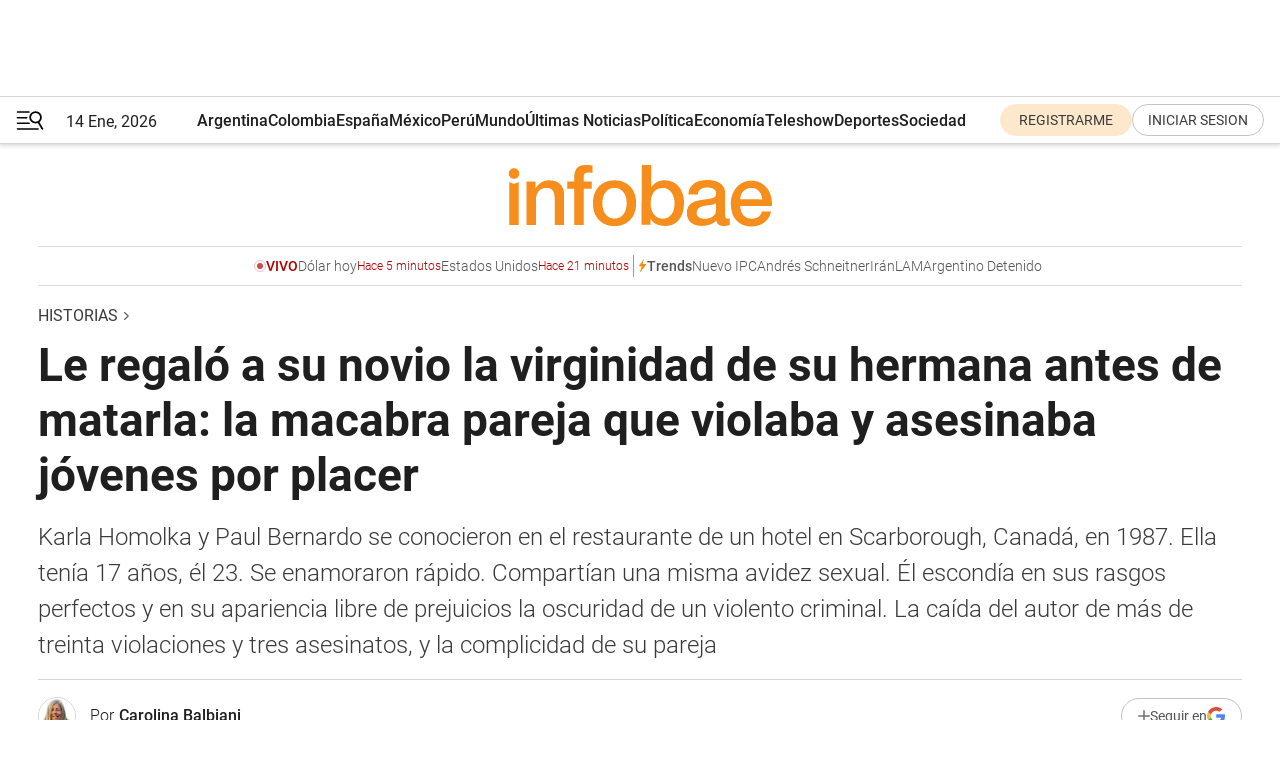

--- FILE ---
content_type: text/html; charset=utf-8
request_url: https://www.infobae.com/historias/2023/12/25/le-regalo-a-su-novio-la-virginidad-de-su-hermana-antes-de-matarla-la-macabra-pareja-que-violaba-y-asesinaba-jovenes-por-placer/
body_size: 96123
content:
<!DOCTYPE html><html lang="es" style="scroll-behavior:smooth"><head><meta charSet="UTF-8"/><meta name="MobileOptimized" content="width"/><meta name="HandheldFriendly" content="true"/><meta name="apple-mobile-web-app-capable" content="yes"/><meta name="apple-mobile-web-app-status-bar-style" content="blank-translucent"/><title>Le regaló a su novio la virginidad de su hermana antes de matarla: la macabra pareja que violaba y asesinaba jóvenes por placer - Infobae</title><meta name="title" content="Le regaló a su novio la virginidad de su hermana antes de matarla: la macabra pareja que violaba y asesinaba jóvenes por placer - Infobae"/><meta name="description" content="Karla Homolka y Paul Bernardo se conocieron en el restaurante de un hotel en Scarborough, Canadá, en 1987. Ella tenía 17 años, él 23. Se enamoraron rápido. Compartían una misma avidez sexual. Él escondía en sus rasgos perfectos y en su apariencia libre de prejuicios la oscuridad de un violento criminal. La caída del autor de más de treinta violaciones y tres asesinatos, y la complicidad de su pareja"/><meta http-equiv="X-UA-Compatible" content="IE=edge,chrome=1"/><link rel="preload" as="font" type="font/woff2" crossorigin="" fetchpriority="high" href="https://www.infobae.com/assets/fonts/roboto-v30-latin-regular.woff2"/><link rel="preload" as="font" type="font/woff2" crossorigin="" fetchpriority="high" href="https://www.infobae.com/assets/fonts/roboto-v30-latin-300.woff2"/><link rel="preload" as="font" type="font/woff2" crossorigin="" fetchpriority="high" href="https://www.infobae.com/assets/fonts/roboto-v30-latin-500.woff2"/><link rel="preload" as="font" type="font/woff2" crossorigin="" fetchpriority="high" href="https://www.infobae.com/assets/fonts/roboto-v30-latin-700.woff2"/><link rel="preload" as="font" type="font/woff2" crossorigin="" fetchpriority="high" href="https://www.infobae.com/assets/fonts/roboto-v30-latin-italic.woff2"/><link rel="preload" as="font" type="font/woff2" crossorigin="" fetchpriority="high" href="https://www.infobae.com/assets/fonts/roboto-v30-latin-300italic.woff2"/><link rel="preload" as="font" type="font/woff2" crossorigin="" fetchpriority="high" href="https://www.infobae.com/assets/fonts/roboto-v30-latin-500italic.woff2"/><link rel="preload" as="font" type="font/woff2" crossorigin="" fetchpriority="high" href="https://www.infobae.com/assets/fonts/roboto-v30-latin-700italic.woff2"/><link rel="preload" href="/pf/resources/dist/infobae/css/main.css?d=3751" as="style"/><link rel="stylesheet" href="/pf/resources/dist/infobae/css/main.css?d=3751" media="screen, print"/><link rel="manifest" crossorigin="use-credentials" href="/pf/resources/manifest.json?d=3751"/><script type="application/javascript" id="polyfill-script">if(!Array.prototype.includes||!(window.Object && window.Object.assign)||!window.Promise||!window.Symbol||!window.fetch){document.write('<script type="application/javascript" src="/pf/dist/engine/polyfill.js?d=3751&mxId=00000000" defer=""><\/script>')}</script><script id="fusion-engine-react-script" type="application/javascript" src="/pf/dist/engine/react.js?d=3751&amp;mxId=00000000" defer=""></script><script id="fusion-engine-combinations-script" type="application/javascript" src="/pf/dist/components/combinations/default.js?d=3751&amp;mxId=00000000" defer=""></script><link rel="preconnect" href="https://sb.scorecardresearch.com/"/><link rel="preconnect" href="https://www.google-analytics.com/"/><link rel="preconnect" href="https://s.go-mpulse.net/"/><link rel="preconnect" href="https://fundingchoicesmessages.google.com/"/><link rel="preconnect" href="https://stats.g.doubleclick.net/"/><link rel="preconnect" href="https://www.googletagservices.com/"/><link id="fusion-template-styles" rel="stylesheet" type="text/css"/><link rel="preload" as="image" href="https://www.infobae.com/assets/images/logos/logo_infobae_naranja.svg"/><script src="/pf/resources/dist/infobae/js/main.js?d=3751" defer=""></script><script src="https://d1bl11pgu3tw3h.cloudfront.net/vendor/comscore/5.2.0/streamsense.min.js?org=infobae" defer=""></script><script src="https://sb.scorecardresearch.com/beacon.js" defer=""></script><script defer="">var _comscore = _comscore || []; _comscore.push({ c1: "2", c2: "8030908", options: { enableFirstPartyCookie: true, bypassUserConsentRequirementFor1PCookie: true } }); (function () { var s = document.createElement("script"), el = document.getElementsByTagName("script")[0]; s.async = true; s.src = "https://sb.scorecardresearch.com/cs/8030908/beacon.js"; el.parentNode.insertBefore(s, el); })();</script><script defer="">try{(function(i,s,o,g,r,a,m){i["GoogleAnalyticsObject"]=r;i[r]=i[r]||function(){(i[r].q=i[r].q||[]).push(arguments)},i[r].l=1*new Date;a=s.createElement(o),m=s.getElementsByTagName(o)[0];a.async=0;a.src=g;m.parentNode.insertBefore(a,m)})(window,document,"script","https://www.google-analytics.com/analytics.js","ga");ga("create","UA-759511-1","auto");ga("send","pageview");}catch(error){console.log("Error al inicializar gaScript:",error);}</script><script src="https://www.googletagmanager.com/gtag/js?id=G-Q2J791G3GV" async=""></script><script defer="">try{window.dataLayer = window.dataLayer || [];function gtag(){dataLayer.push(arguments);}gtag('js', new Date());gtag('config', 'G-Q2J791G3GV');}catch(error){console.log("Error al inicializar gaScript4:",error);}</script><script id="ebx" src="//applets.ebxcdn.com/ebx.js" async=""></script><script async="" src="https://functions.adnami.io/api/macro/adsm.macro.infobae.com.js"></script><script src="https://accounts.google.com/gsi/client" async="" defer=""></script><script>
  !function(e,o,n,i){if(!e){e=e||{},window.permutive=e,e.q=[];var t=function(){return([1e7]+-1e3+-4e3+-8e3+-1e11).replace(/[018]/g,function(e){return(e^(window.crypto||window.msCrypto).getRandomValues(new Uint8Array(1))[0]&15>>e/4).toString(16)})};e.config=i||{},e.config.apiKey=o,e.config.workspaceId=n,e.config.environment=e.config.environment||"production",(window.crypto||window.msCrypto)&&(e.config.viewId=t());for(var g=["addon","identify","track","trigger","query","segment","segments","ready","on","once","user","consent"],r=0;r<g.length;r++){var w=g[r];e[w]=function(o){return function(){var n=Array.prototype.slice.call(arguments,0);e.q.push({functionName:o,arguments:n})}}(w)}}}(window.permutive,"0cd2c32e-1a14-4e1f-96f0-a022c497b9cb","aa463839-b614-4c77-b5e9-6cdf10e1960c",{"consentRequired": true});
    window.googletag=window.googletag||{},window.googletag.cmd=window.googletag.cmd||[],window.googletag.cmd.push(function(){if(0===window.googletag.pubads().getTargeting("permutive").length){var e=window.localStorage.getItem("_pdfps");window.googletag.pubads().setTargeting("permutive",e?JSON.parse(e):[]);var o=window.localStorage.getItem("permutive-id");o&&(window.googletag.pubads().setTargeting("puid",o),window.googletag.pubads().setTargeting("ptime",Date.now().toString())),window.permutive.config.viewId&&window.googletag.pubads().setTargeting("prmtvvid",window.permutive.config.viewId),window.permutive.config.workspaceId&&window.googletag.pubads().setTargeting("prmtvwid",window.permutive.config.workspaceId)}});
    </script><script async="" src="https://a564e303-c351-48a1-b5d1-38585e343734.edge.permutive.app/aa463839-b614-4c77-b5e9-6cdf10e1960c-web.js"></script><script defer="">try{function classThemeChange(){const e=window.localStorage.getItem("theme"),a=document.querySelector("html");a.classList.contains("dark")||"dark"!==e||a.classList.add("dark"),a.classList.contains("dark")&&""===e&&a.classList.remove("dark")}window.addEventListener("themeChange",classThemeChange),classThemeChange();}catch(error){console.log("Error al inicializar themeJS:", error);}</script><script>try{(function(w,d,s,l,i){w[l]=w[l]||[];w[l].push({'gtm.start': new Date().getTime(),event:'gtm.js'});var f=d.getElementsByTagName(s)[0], j=d.createElement(s),dl=l!='dataLayer'?'&l='+l:'';j.async=true;j.src= 'https://www.googletagmanager.com/gtm.js?id='+i+dl;f.parentNode.insertBefore(j,f); })(window,document,'script','dataLayer','GTM-KTGQDC9');}catch(error){console.log("Error al inicializar gtmScript:",error);}</script><script>
  "undefined"!=typeof window&&(window.googlefc=window.googlefc||{},window.googlefc.callbackQueue=window.googlefc.callbackQueue||[],window.googlefc.callbackQueue.push({CONSENT_DATA_READY(){__tcfapi("addEventListener",2.2,(e,o)=>{if(o){console.log("Success getting consent data");let t=JSON.parse(localStorage.getItem("permutive-consent"));if(e?.gdprApplies){if(console.log("Country applies GDPR"),e?.eventStatus==="useractioncomplete"){console.log("First time modal");let n=e.purpose.consents["1"];n?(console.log("Consent accepted"),window.permutive.consent({opt_in:!0,token:"123"})):(console.log("Consent refused"),window.permutive.consent({opt_in:!1}))}else console.log("Consent already granted, skipping.")}else t?.opt_in?console.log("Consent already accepted for non-GDPR country, skipping."):(console.log("No previous consent found; automatically accepting consent."),window.permutive.consent({opt_in:!0,token:"123"}))}else console.error("Error getting consent data")})}}));
  </script><script defer="">try{!function(f,b,e,v,n,t,s) {if(f.fbq)return;n=f.fbq=function(){n.callMethod? n.callMethod.apply(n,arguments):n.queue.push(arguments)}; if(!f._fbq)f._fbq=n;n.push=n;n.loaded=!0;n.version='2.0'; n.queue=[];t=b.createElement(e);t.async=!0; t.src=v;s=b.getElementsByTagName(e)[0]; s.parentNode.insertBefore(t,s)}(window, document,'script', 'https://connect.facebook.net/en_US/fbevents.js'); fbq('init', '336383993555320'); fbq('track', 'PageView'); fbq('track', 'ViewContent');}catch(error){console.log("Error al inicializar facebookPixelRawCodeScript:",error);}</script><script src="https://cdn.onesignal.com/sdks/web/v16/OneSignalSDK.page.js" defer=""></script><script>const getCountry=(timeZone)=>{switch(timeZone){case 'America/Argentina/Buenos_Aires':case 'America/Argentina/Catamarca':case 'America/Argentina/ComodRivadavia':case 'America/Argentina/Cordoba':case 'America/Argentina/Jujuy':case 'America/Argentina/La_Rioja':case 'America/Argentina/Mendoza':case 'America/Argentina/Rio_Gallegos':case 'America/Argentina/Salta':case 'America/Argentina/San_Juan':case 'America/Argentina/San_Luis':case 'America/Argentina/Tucuman':case 'America/Argentina/Ushuaia':case 'America/Buenos_Aires':case 'America/Catamarca':case 'America/Cordoba':case 'America/Jujuy':case 'America/Mendoza':case 'America/Rosario':return'Argentina';case 'America/Bahia_Banderas':case 'America/Cancun':case 'America/Chihuahua':case 'America/Ciudad_Juarez':case 'America/Ensenada':case 'America/Hermosillo':case 'America/Matamoros':case 'America/Mazatlan':case 'America/Merida':case 'America/Mexico_City':case 'America/Monterrey':case 'America/Ojinaga':case 'America/Santa_Isabel':case 'America/Tijuana':case 'Mexico/BajaNorte':case 'Mexico/BajaSur':case 'Mexico/General':return'México';case 'Africa/Ceuta':case 'Atlantic/Canary':case 'Europe/Madrid':return'España';case 'America/Lima':return'Perú';case 'America/Bogota':return'Colombia';default:return'Otros'}};const country=getCountry(Intl.DateTimeFormat().resolvedOptions().timeZone);const getActionMessage=()=>{if(country==='Argentina'){return'Suscribite a nuestras notificaciones para recibir las últimas noticias de Argentina.'}
          if(country==='Otros'){return'Suscríbete a nuestras notificaciones para recibir las últimas noticias de todos los países.'}
          return'Suscríbete a nuestras notificaciones para recibir las últimas noticias de '+country+'.'};window.OneSignalDeferred=window.OneSignalDeferred||[];window.OneSignalDeferred.push(async(OneSignal)=>{await OneSignal.init({appId:'bef19c97-ed8d-479f-a038-e9d3da77d4c9',safari_web_id:'web.onesignal.auto.364542e4-0165-4e49-b6eb-0136f3f4eaa9',notifyButton:{enable:!1},allowLocalhostAsSecureOrigin:!0,serviceWorkerParam:{scope:'/'},serviceWorkerPath:'OneSignalSDKWorker.js',promptOptions:{slidedown:{prompts:[{type:'push',autoPrompt:!0,text:{actionMessage:getActionMessage(),acceptButton:'Suscribirse',cancelButton:'Después'},},],},},welcomeNotification:{title:'¡Bienvenido!',message:'Gracias por suscribirte a las notificaciones',url:'https://www.infobae.com/',},});OneSignal.User.addTag('region',country)})</script><link rel="dns-prefetch" href="https://sb.scorecardresearch.com/"/><link rel="dns-prefetch" href="https://www.google-analytics.com/"/><link rel="dns-prefetch" href="https://s.go-mpulse.net/"/><link rel="dns-prefetch" href="https://fundingchoicesmessages.google.com/"/><link rel="dns-prefetch" href="https://stats.g.doubleclick.net/"/><link rel="dns-prefetch" href="https://www.googletagservices.com/"/><meta name="viewport" content="width=device-width, initial-scale=1.0, user-scalable=yes, minimum-scale=0.5, maximum-scale=2.0"/><meta name="google-site-verification" content="DqMfuNB2bg-Ou_FEVXxZuzmDpPJ1ZVmOQVvwfJACGmM"/><link rel="canonical" href="https://www.infobae.com/historias/2023/12/25/le-regalo-a-su-novio-la-virginidad-de-su-hermana-antes-de-matarla-la-macabra-pareja-que-violaba-y-asesinaba-jovenes-por-placer/"/><link rel="amphtml" href="https://www.infobae.com/historias/2023/12/25/le-regalo-a-su-novio-la-virginidad-de-su-hermana-antes-de-matarla-la-macabra-pareja-que-violaba-y-asesinaba-jovenes-por-placer/?outputType=amp-type"/><meta property="keywords" content="Karla Homolka,Paul Bernardo,Scarborough"/><meta name="robots" content="index, follow"/><meta name="googlebot" content="index, follow"/><meta name="robots" content="max-image-preview:large"/><meta name="distribution" content="global"/><meta name="rating" content="general"/><meta name="language" content="es_ES"/><meta name="news_keywords" content="Karla Homolka,Paul Bernardo,Scarborough"/><meta property="article:section" content="Historias"/><meta property="article:published_time" content="2023-12-25T03:44:17.119Z"/><meta property="article:author" content="https://www.infobae.com/autor/carolina-balbiani/"/><meta property="article:tag" content="Karla Homolka"/><meta property="article:tag" content="Paul Bernardo"/><meta property="article:tag" content="Scarborough"/><meta property="article:opinion" content="false"/><meta name="twitter:card" content="summary_large_image"/><meta name="twitter:creator" content="@infobae"/><meta name="twitter:description" content="Karla Homolka y Paul Bernardo se conocieron en el restaurante de un hotel en Scarborough, Canadá, en 1987. Ella tenía 17 años, él 23. Se enamoraron rápido. Compartían una misma avidez sexual. Él escondía en sus rasgos perfectos y en su apariencia libre de prejuicios la oscuridad de un violento criminal. La caída del autor de más de treinta violaciones y tres asesinatos, y la complicidad de su pareja"/><meta name="twitter:image" content="https://www.infobae.com/resizer/v2/YPA3WINN65HABKM43BJEDVJYPA.jpg?auth=1be3b5a636edb5e0dba2da616268970758870fb3209e14f27bffcb4b3241247c&amp;smart=true&amp;width=1024&amp;height=512&amp;quality=85"/><meta name="twitter:site" content="@infobae"/><meta name="twitter:title" content="Le regaló a su novio la virginidad de su hermana antes de matarla: la macabra pareja que violaba y asesinaba jóvenes por placer"/><meta property="twitter:domain" content="infobae.com"/><meta property="twitter:url" content="https://www.infobae.com/historias/2023/12/25/le-regalo-a-su-novio-la-virginidad-de-su-hermana-antes-de-matarla-la-macabra-pareja-que-violaba-y-asesinaba-jovenes-por-placer/"/><meta property="og:title" content="Le regaló a su novio la virginidad de su hermana antes de matarla: la macabra pareja que violaba y asesinaba jóvenes por placer"/><meta property="og:description" content="Karla Homolka y Paul Bernardo se conocieron en el restaurante de un hotel en Scarborough, Canadá, en 1987. Ella tenía 17 años, él 23. Se enamoraron rápido. Compartían una misma avidez sexual. Él escondía en sus rasgos perfectos y en su apariencia libre de prejuicios la oscuridad de un violento criminal. La caída del autor de más de treinta violaciones y tres asesinatos, y la complicidad de su pareja"/><meta property="og:url" content="https://www.infobae.com/historias/2023/12/25/le-regalo-a-su-novio-la-virginidad-de-su-hermana-antes-de-matarla-la-macabra-pareja-que-violaba-y-asesinaba-jovenes-por-placer/"/><meta property="og:type" content="article"/><meta property="og:site_name" content="infobae"/><meta property="og:locale" content="es_LA"/><meta property="og:image" itemProp="image" content="https://www.infobae.com/resizer/v2/YPA3WINN65HABKM43BJEDVJYPA.jpg?auth=1be3b5a636edb5e0dba2da616268970758870fb3209e14f27bffcb4b3241247c&amp;smart=true&amp;width=1200&amp;height=630&amp;quality=85"/><meta property="og:image:width" content="1200"/><meta property="og:image:height" content="630"/><meta property="fb:app_id" content="907935373302455"/><meta property="fb:pages" content="34839376970"/><meta property="fb:pages" content="436205896728888"/><meta property="fb:pages" content="142361755806396"/><meta name="isDFP" content="true"/><meta name="dfpPageType" content="nota"/><meta name="dfp_path" content="infobae/historias"/><meta property="article:publisher" content="https://www.facebook.com/infobae"/><script type="application/ld+json">{"@context":"https://schema.org","@type":"NewsMediaOrganization","name":"Infobae","description":"El sitio de noticias en español más leído en el mundo. Con redacciones en Ciudad de México, Madrid, Bogotá, Lima y Buenos Aires; y corresponsales en las principales ciudades del mundo.","email":"contacto@infobae.com","url":"https://www.infobae.com","sameAs":["https://www.facebook.com/Infobae/","https://www.youtube.com/@Infobae","https://x.com/infobae","https://es.wikipedia.org/wiki/Infobae","https://whatsapp.com/channel/0029Va9TEIjLdQefbAqn7T1g"],"logo":{"@type":"ImageObject","url":"https://www.infobae.com/resizer/v2/NCYGYV4JW5CQHKEULJMKQU6MZU.png?auth=31eb621d6ad5fda030d6c893a4efe3120a76cc8178216c9c9a07fd3dd89a360f&width=255&height=60&quality=90","height":60,"width":255}}</script><script type="application/ld+json">{"@context":"https://schema.org","@type":"BreadcrumbList","itemListElement":[{"@type":"ListItem","position":1,"item":{"@id":"https://infobae.com","name":"Infobae"}},{"@type":"ListItem","position":2,"item":{"@id":"https://infobae.com/historias","name":"Historias"}}]}</script><script type="application/ld+json">{"@context":"https://schema.org","@type":"NewsArticle","headline":"Le regaló a su novio la virginidad de su hermana antes de matarla: la macabra pareja que violaba y asesinaba jóvenes por placer","description":"Karla Homolka y Paul Bernardo se conocieron en el restaurante de un hotel en Scarborough, Canadá, en 1987. Ella tenía 17 años, él 23. Se enamoraron rápido. Compartían una misma avidez sexual. Él escondía en sus rasgos perfectos y en su apariencia libre de prejuicios la oscuridad de un violento criminal. La caída del autor de más de treinta violaciones y tres asesinatos, y la complicidad de su pareja","articleBody":"Una navidad como esta, hace 33 años, ocurría uno de los casos policiales más conmocionantes de Canadá. Y, por qué no, del mundo. 1990. Es la previa a Nochebuena en Ontario. Casa de la familia Homolka. Los padres duermen en el piso superior. Dos de sus hijas y el novio de la mayor de ellas miran una película en el piso inferior. Está por suceder un crimen perverso del que nadie, en principio, se percatará. Empecemos por el principio. Conocer al mal Karla Leanne Homolka nació en Port Credit, Ontario, el 4 de mayo de 1970. Era la hija mayor de la pareja conformada por Dorothy Seger, nativa de Ontario y empleada en una clínica geriátrica, y el inmigrante checoslovaco Karel Homolka, un viajante de comercio. Al año siguiente de la llegada de Karla a la familia fue el turno de Lori y, el 1 de enero de 1975, el de la menor Tammy. Karla tuvo una infancia relativamente normal donde en la adolescencia alternó episodios de borracheras con algún bajón depresivo. Era inteligente y, al mismo tiempo, podía ser muy dominante y cabeza dura. Hizo todo el secundario en el colegio Sir Winston Churchill con excelentes notas. El 17 de octubre de 1987, antes de terminar el colegio y con 17 años, conoció al atractivo Paul Bernardo de 23 años. Fue en un restaurante de un hotel en Scarborough a donde ella había ido para asistir a una conferencia sobre mascotas. A Paul no le costó nada seducirla. Sesenta minutos después de conocerlo, Karla estaba revolcándose con él en una cama delante de sus amigos. Compartían la misma avidez sexual y las mismas fantasías sadomasoquistas así que resultó un flechazo absoluto. Se pusieron de novios tan rápidamente como habían consumado el sexo. Al terminar el secundario, ella fue contratada como asistente en una Clínica veterinaria en Thorold. Poco tiempo después tuvo que renunciar: la habían pescado robando fármacos. Brillante y con muy buena presencia no le fue difícil conseguir otro empleo en la Clínica Animal Martindale. Aunque Karla había sido aceptada por dos universidades, la de Toronto y la de Nueva York, decidió seguir trabajando en vez de estudiar. Descarrilaba ante la mirada de unos padres cortos de vista. De bastardos y putas Paul Kenneth Bernardo, hijo de Marilyn y Kenneth Bernardo, nació el 27 de agosto de 1964 en el barrio de Scarborough, Ontario. Aparentaba ser un chico normal en el colegio y en sus actividades con los Boy Scout hasta que a los 17 años descubrió dos terribles secretos familiares: Kenneth abusaba sexualmente de su hermana menor y no era su padre biológico sino su padrastro. Paul era el resultado de un encuentro casual de su madre. Este hecho hizo que el joven se volviera sumamente agresivo con Marilyn y la insultara a diario. La llamaba “puta” y ella no se quedaba atrás y le gritaba “¡bastardo!”. Constituían una familia absolutamente disfuncional. La primera novia de Paul, Nadine Brammer, no aguantó el control que él pretendía ejercer sobre ella y lo terminó dejando por uno de sus amigos. Paul se llevaba mal con los abandonos y tuvo una reacción poco normal: hizo una fogata con los regalos que Nadine le había hecho. Al graduarse en el secundario Sir Wilfrid Laurier, Paul entró a trabajar a la empresa americana Amway y comenzó a cursar para ser contador en la Universidad de Toronto. Ya por esta época había comenzado a tener oscuras fantasías sexuales. Al tiempo ingresó al área contable de Price Waterhouse. Era inteligente, pero sus delirios eran un pésimo pronóstico. En su cabeza nada marchaba demasiado bien. Uno de sus grandes y perversos planes era fundar una “Granja de Vírgenes”, dónde criaría a muchas chicas para luego poder violarlas. La oscuridad interna de Paul contrastaba con su belleza exterior. Alto, atlético, de rasgos perfectos y ojos transparentes podía ser encantador con las mujeres. Se había gestado el tipo de depredador más peligroso: seductor primero y, acto seguido, agresivo al extremo. Paul empezó a ejercer con todas las mujeres que seducía sexo anal violento y forzado para luego degradarlas en público. Su sed de perversión iba escalando al tiempo que sus relaciones se volvían más breves. Ellas caían rendidas ante él para luego huir asustadas por su comportamiento sádico. En 1986, antes de conocer a Karla, hubo dos jóvenes que consiguieron restricciones perimetrales en su contra. Estaba desatado, pero lejos todavía de alcanzar la cima del mal que soñaba. Apariencias mentirosas La primera violación concreta fue en la puerta de su propia casa el 4 de mayo de 1987. Esa noche violó a una joven de 21 años durante media hora. A partir de allí, someter se convirtió en su única obsesión. Ese mismo año empezó a salir con Karla Homolka. Él acababa de recibirse de contador y ya había cometido más de veinte agresiones de índole sexual. La relación con Karla no impidió que él continuara haciendo lo que le daba la gana. El 24 de diciembre de 1989 Paul le propuso matrimonio: le regaló un costoso anillo y se comprometieron. Ella orgullosa le mostró a todo el mundo el regalo de su adorado novio. Para Karla la propuesta de casamiento había sido “lo más romántico de mi vida”. Tendrían un año y medio para planear la boda. Mientras, él siguió con sus asaltos a jóvenes de entre 15 y 21 años. Las seducía, las arrastraba hacia algún sitio oscuro y las atacaba. Se sentía todopoderoso. La policía estaba preocupada por las denuncias que comenzaron a llover y trazó un perfil del agresor al que llamaban “El violador de Scarborough”. Era, por la información recolectada, un sujeto joven, de buen aspecto, que estaba camuflado en la sociedad. Hicieron un identikit e interrogaron a decenas de sospechosos. Incluso el mismísimo Paul fue entrevistado dos veces. Una porque la novia de uno de sus amigos lo había denunciado revelando que el joven solía alardear frente a ellos de practicar el sexo duro con muchas mujeres y ella creía que podía arrastrar algunas agresiones sexuales. Pero él, en la entrevista, se mostró sereno, controlado y convincente. La policía vio a un tipo normal, que había estudiado y tenía novia. Ese no era el violador que buscaban. Errores que ocurren cuando los prejuicios están instalados. El “regalo” de Navidad Al verano siguiente, en julio de 1990, Paul se obsesionó con la hermana menor de Karla: Tammy Homolka (15). La comenzó a espiar por la ventana de su cuarto e incluso se atrevió, en varias oportunidades, a entrar mientras ella dormía. Se masturbaba a oscuras mirándola. Karla tenía sentimientos encontrados respecto de su novio ya que sabía perfectamente lo que él hacía. Se sentía “humillada” porque él quisiera salir con otras mujeres y violarlas. Pero cuando lo enfrentó, él demostró no tener ninguna intención de dejar de hacerlo y la desafió: si realmente lo amaba, tenía que ayudarlo a que pudiera violar a su hermana Tammy. Una noche de esas, Karla colocó diazepam (un relajante muscular y tranquilizante) en el plato de fideos de Tammy y Paul le dio varias cervezas. Tammy se durmió, pero no con la suficiente profundidad. Cada vez que él intentaba avanzar y comenzaba con sus manoseos, la joven se despertaba. Karla no quería que él se aburriera sexualmente de ella, así que no solo aprobó que Paul volviera a avanzar sobre Tammy sino que lo siguió ayudando. Rompió las trabas de la ventana de la habitación de su hermana para que Paul pudiese concretar todas sus fantasías. Paul y Karla planeaban al mismo tiempo dos cosas: su boda para el año siguiente y la violación de Tammy. En diciembre de 1990, Karla robó una potente droga anestésica llamada halotano (un vapor para inhalación que se utiliza para la anestesia general) de la veterinaria Martindale donde trabajaba. Como ella cuando lo conoció ya no era virgen, ahora le entregaría como un presente la virginidad de su hermana. Que pudiera concretar la ansiada violación sería su regalo navideño para su amado Paul. El 23 de diciembre de 1990 pusieron en marcha el siniestro plan. Mientras los padres de Karla dormían en el piso de arriba ellos bajaron y se dispusieron a ver una película. Eran alrededor de las once de la noche. Karla había disuelto las pastillas anestésicas en un preparado con ron y huevo que convidó a la adolescente. Llegaron a ver solo quince minutos del filme porque Tammy cayó inconsciente. La pareja entró en acción: la desnudaron y Karla, por las dudas, le aplicó un paño empapado en más halotano cubriendo su nariz y su boca. No quería correr el riesgo de que su hermana menor se despertara y armara un escándalo. Violadores convertidos en asesinos Karla y Paul se filmaron violando a la inconsciente Tammy en una grabación que duró unos nueve minutos. Pero de pronto, la joven sin recobrar la consciencia, comenzó a vomitar y se ahogó. Intentaron reanimarla y no lo lograron. Escondieron la evidencia, vistieron a Tammy, la llevaron a una habitación y, recién una hora después, a la 1:18 de la madrugada llamaron al 911. Siete minutos después, frente a los paramédicos Derek Hicks y Scott Bird, y a los padres de la familia, relataron otra historia: Tammy se había emborrachado hasta perder la consciencia. La adolescente, que cumpliría 16 años en una semana, no tenía signos vitales y sus pupilas estaban fijas y dilatadas. Le aplicaron un shock eléctrico para ver si su corazón volvía a arrancar a las 1:29 y repitieron la maniobra dos veces más a la 1:31 y a la 1:33. No hubo caso. Tammy fue trasladada al Hospital General St Catharines donde fue declarada muerta. A pesar del comportamiento de la pareja, que en medio de la noche pasaba la aspiradora, y de la insólita y gran quemadura roja en la cara de Tammy, en el cachete izquierdo, la policía y los padres creyeron la versión de la pareja: Tammy se había ahogado con su propio vómito luego de haber consumido cantidades excesivas de alcohol. Nadie podía tener una mente tan retorcida para pensar que su hermana mayor con su novio la habían drogado para abusar de ella. Al volver a la casa esa madrugada, como no habían quedado satisfechos sexualmente, Karla se vistió con ropa de Tammy y mantuvieron relaciones escenificando la pérdida de la virginidad de la adolescente muerta. Lo filmaron todo. Habían pasado pocas horas desde que habían asesinado a Tammy y no parecían tener el más mínimo remordimiento. Unos días más tarde, en febrero de 1991, Karla y Paul decidieron mudarse para dejar a sus padres a solas con su duelo. Lo de Tammy nunca pudo ser una sobredosis accidental. Karla, como técnica veterinaria, sabía muy bien cómo debía usarse esa droga anestésica y su mortal potencial. Simplemente no le importó el riesgo. “Obsequios” perversos El curriculum perverso de Paul siguió creciendo. Dos semanas después del crimen de Tammy, insaciables, secuestraron a otra chica que hacía dedo en el camino, a la que llamaron “niña de enero”. La llevaron a su casa, la violaron, pero en esta ocasión la abandonaron viva cerca del lago Gibson. En abril de 1991 Paul atacó a una menor de 14 años que estaba por empezar su práctica de remo. El 7 de junio de 1991 volvieron juntos a las andadas. Karla invitó a una chica de 15 años, a quien la justicia bautizó “Jane Doe” para resguardarla, a una fiesta de chicas en la casa que la pareja alquilaba en Port Dalhousie, en el número 57 de la avenida Bayview. Karla la conocía desde cuando trabajaba en el negocio de mascotas y la adolescente la adoraba y admiraba. Una vez en su casa, Karla le ofreció alcohol hasta que logró que quedara inconsciente. Entonces le avisó a Paul que fuera: su obsequio de casamiento estaba listo. Desvistieron a la menor y la violaron primero con un consolador. Luego él la penetró y sodomizó. Cuando casi se ahoga con su vómito la pareja llamó a emergencias, pero los paramédicos no se dieron cuenta de nada ni sospecharon una agresión sexual. A la mañana siguiente la joven se levantó sintiéndose enferma y dolorida. Creyó que era por el exceso de alcohol. No se acordaba absolutamente de nada. No se enteró en ese momento de que había sido brutalmente violada. Las tumbas grises La noche del 15 de junio de 1991, dos semanas antes de la fiesta de casamiento de Karla y Paul, él estaba robando matrículas de autos cuando se topó con la que sería su nueva víctima. Leslie Mahaffy de 14 años había llegado a la puerta de su casa después de haber estado en el velorio de un amigo que había muerto en un accidente de auto. Volvió a su casa acompañada por un compañero de colegio. Ella se había olvidado las llaves y eran las 2 de la mañana: no quería despertar a sus padres. Leslie le anunció que entraría por la puerta trasera que siempre estaba abierta y su amigo se fue tranquilo. Pero Leslie se llevó una sorpresa porque la puerta de atrás estaba cerrada. Decidió caminar hasta un teléfono público para llamar a su compañero y pedirle ir a dormir a su casa. Él le dijo que no quería despertar a sus propios padres. Leslie resignada volvió a su casa a las 2:30 con la decisión de levantar de la cama a su madre, no le quedaba otra opción. Paul acechaba y de casualidad la vio llegar. Se acercó y ella le contó a este desconocido, pero simpático joven lo que pasaba. Paul le ofreció un cigarrillo y le dijo que tenía que buscar el paquete en el auto. Leslie lo acompañó y se sentó en el lugar del acompañante con la puerta abierta y los pies fuera del coche para fumar. Paul tenía otras intenciones. Un rato después la sorprendió por detrás poniéndole su buzo sobre la cabeza. La secuestró y condujo 53 kilómetros hasta su casa en Port Dalhousie donde Karla estaba durmiendo. La mantuvieron en cautiverio durante 24 horas en las que fue sometida a violentos ataques sexuales incluyendo sodomización. Todos fueron filmados. Entre ataque y ataque le dieron a Leslie un osito de peluche como contención. En una de las escenas filmadas, Karla mira a la cámara antes de violentarla. Horas después, cansados de los excesos, se dieron cuenta de que ella los podría reconocer y decidieron asesinarla. En el juicio Karla diría que fue Bernardo quien la estranguló con un cable de electricidad y que recién lo logró en el segundo intento porque en el primero solo la desvaneció. Bernardo, en cambio, sostendría que él se fue a duchar y a preparar el auto para llevar a Leslie a un lugar para liberarla, pero que cuando volvió Karla ya le había dado demasiado anestésico y que la idea de su mujer era inyectarle a Leslie una burbuja de aire en su torrente sanguíneo para que eso le causara una embolia. Había otro regalo de Karla para Paul, este era para la boda. Ya era la madrugada del 16 de junio de 1991, cuando decidieron bajar el cuerpo de Leslie al sótano. Después de recibir la incómoda visita de los padres de Karla Homolka porque era justamente el Día del Padre, iban a decidir qué hacer con Leslie. Apenas los mayores se fueron, ellos bajaron al sótano y con una sierra semicircular procedieron a desmembrar el cadáver de la adolescente. Fueron colocando los trozos en varios bloques de cemento que luego Paul fue a arrojar al Lago Gibson. El 29 de junio una pareja que circulaba en canoa por el lago descubrió los extraños bloques y dio aviso a la policía. El más grande, que pesaba 90 kilos, era el que contenía el torso. Increíble coincidencia, pero ese mismo día la pareja asesina se estaba casando a lo grande en la bella ciudad Niagara on the Lake. En una fiesta fastuosa regada por champagne a la que llegaron en un elegante carruaje blanco tirado por caballos. Al día siguiente, los recién casados partieron de luna de miel hacia Hawái. Mientras, los análisis dentales de los restos hallados dentro de los bloques de concreto, terminaron por certificar el horror: eran las tumbas grises de Leslie Mahaffy. Viernes diabólico Diez meses después, el Viernes Santo del 16 de abril de 1992, la pareja paseaba con su auto cuando vieron, en el estacionamiento de una iglesia luterana a una bella adolescente. Era Kristen French (15), alumna del colegio Holy Cross y miembro del equipo de patinaje de la institución, quien estaba regresando a su casa cuando se topó con los bellos monstruos. Karla bajó de su vehículo con un mapa, simuló estar perdida y le pidió ayuda. Apenas Kristen se acercó para asesorarlos, Paul apareció desde atrás y la amenazó con un cuchillo para que subiera al coche. Había gente en el lugar que vio cómo raptaron a Kristen introduciéndola en un auto. En el sitio del secuestro quedaron tirados el mapa, un zapato de la joven y un mechón de su pelo. La pareja la llevó a su casa donde la tuvieron cautiva unos tres días. La obligaron a tomar enormes cantidades de alcohol, la sometieron sexualmente, la golpearon y la torturaron. Una de las torturas consistió en mostrarle los videos que habían hecho con Leslie Mahaffy en la misma habitación donde ella sufría su calvario. Como tenían que pasar la cena de Pascuas con los Homolka, debían deshacerse de ella. Y lo hicieron sin titubear. ¿Cómo? La asesinaron. Una vez apresados Karla y Paul contarían historias cruzadas sobre la manera en que lo concretaron. Karla dijo que Paul la había estrangulado durante unos siete largos minutos mientras ella miraba; Paul dijo que Karla la había golpeado infinidad de veces con un mazo para luego ahorcarla con una soga. Además, reveló que, una vez que Karla terminó su tarea, dejó el cuerpo tirado allí para ir a bañarse y secarse el pelo. Luego de la cena de Pascua volvieron, raparon la cabeza de Kristen, la bañaron y la arrojaron a una zanja. El caso de Kristen fue tratado por la policía, desde el principio, como una desaparición forzada. No tenía problemas en su casa, sus padres hicieron inmediatamente la denuncia y había testigos que dijeron haber visto como la subían por la fuerza a un Chevrolet Camaro dorado. Paul Bernardo tenía un Nissan dorado. La confusión lo ayudó. Paul fue uno de los llamados a declarar por el llamativo color de su auto, pero los policías otra vez prejuzgaron. Ese joven rubio y agradable no tenía pinta de criminal. Además, para mayor confusión, Karla y Paul habían adoptado otro apellido: Teale. A tal punto se sentían inatrapables que se habían puesto ese nombre en honor a un asesino en serie de una película. El cuerpo desnudo de Kristen fue hallado en una cuneta de Burlington el 30 de abril. Estaba a un kilómetro y medio de dónde habían arrojado a Leslie. Diez días después Kristen hubiera cumplido 16 años. Denuncias desoídas Por otro lado, algunos amigos de la pareja habían empezado a hablar en voz alta en reuniones con amigos. Van Smirnis, un conocido de Paul, estaba conversando en una mesa familiar cuando dijo que su amigo podía ser “un buen sospechoso del asesinato de Kristen French” porque una vez había violado a una joven en su sótano. Uno de los integrantes de esa velada era oficial de policía y tomó nota al vuelo. Hizo un reporte y el 12 de mayo de 1992 Paul Bernardo fue citado a declarar. El informe policial concluyó que era un sospechoso muy poco probable. Tres días más tarde se creó un grupo policial especial para investigar las muertes de Leslie Mahaffy y Kristen French. Creían que habían sido asesinadas por la misma persona. A finales de mayo, John Motile, otro amigo de Paul y de Van Smirnis, también lo señaló como un posible asesino. De no creer. Las señales rojas estaban flameando, pero nadie las veía. En agosto de ese mismo año, “Jane Doe” fue nuevamente invitada para pasar la noche en la casa de sus amigos Karla y Paul. Fue sedada por ellos en exceso y mientras, Paul la violaba, comenzó a tener problemas para respirar. Karla se asustó y discó al 911, pero al rato llamó de nuevo para decir que ya todo estaba bien. De todas maneras, los servicios de emergencia llegaron hasta la puerta. Se retiraron sin preguntar demasiado. Hubo una tercera visita de “Jane Doe” a la pareja el 22 de diciembre de 1992. Esta vez Karla le pidió directamente que tuviera sexo con Paul. Ella se asustó y huyó inmediatamente. “Jane Doe” no lo sabía pero, en comparación con las otras víctimas, había sido extremadamente afortunada. Fin del amor Fue el 27 de diciembre de 1992 que Paul cometió un error que quebró la lealtad de Karla para con él. Le dio una paliza brutal que la mandó al hospital: la atacó a golpes con una linterna en la cabeza, en la cara y en las piernas. El 4 de enero de 1993, después de los feriados de año nuevo, Karla volvió a su trabajo e intentó explicar su estado físico diciendo que había tenido un accidente de auto. Sus compañeros desconfiaron del relato y llamaron a sus padres. Por fin hubo una reacción familiar: la sacaron por la fuerza de la casa que compartía con Paul y la llevaron al hospital donde revisaron sus heridas. Recién ahí ella reconoció que su marido la había golpeado con salvajismo. Esa misma noche le reveló a sus tíos que Paul Bernardo era el famoso “violador de Scarborough” y que los dos habían estado involucrados en varios crímenes. Les contó de las violaciones y de los videos que habían grabado. Karla tenía los dos ojos en compota y había empezado a temer por su vida. Se mudó primero con sus tíos a un suburbio en Toronto al tiempo que denunció a Paul por malos tratos. Él fue arrestado enseguida, pero por su pronta colaboración fue puesto en libertad en horas. Sin embargo, esto llevó a que el Centro de Ciencias Forenses decidiera analizar las muestras de ADN que Paul Bernardo había entregado a la policía cuando investigaban las violaciones de Scarborough el 20 de noviembre de 1990, más de dos años antes. Ese mismo mes de enero de 1993 tuvieron el resultado: él era el violador de Scarborough. La policía no salía de su asombro. Lo habían tenido varias veces al alcance de su mano y lo habían dejado ir. Las autoridades fueron a buscar a Karla, necesitaban de su colaboración. Pero ella no quería hablar. Junto con su abogado querían negociar la menor pena posible. El 9 de febrero de 1993 Karla Homolka fue interrogada. No parecían importarle mucho los crímenes de su marido sino solo la paliza que él le había proporcionado. La policía, mientras tanto, había decidido reabrir la causa por la muerte de Tammy Homolka. Sospechaban. El 11 de febrero Karla con su abogado decidieron empezar a negociar la pena que podría caberle sabiendo que la inmunidad total, debido a su complicidad, resultaría imposible. Paul Bernardo fue arrestado en su domicilio el 17 de febrero de 1993. El 19 comenzó el allanamiento a su casa y la búsqueda de pruebas. No sería fácil porque no podían dañar paredes ni derribar muros. Terminó extendiéndose durante 71 días. Lo primero que encontraron fue el diario personal de Paul Bernardo donde detallaba absolutamente todo lo que había hecho, pero no pudieron encontrar los videos de las violaciones. Karla acompañó a la policía para que pudieran tomar muestras de ADN y de los bloques de cemento donde estaban incrustados los restos de Leslie Mahaffy. El 5 de mayo de 1993 el gobierno le ofreció a Karla una pena de doce años a cambio de su colaboración plena. Tenía una semana para decidirse. Si no aceptaba sería acusada de tres asesinatos y numerosas violaciones. El 6 de mayo Ken Murray, abogado de Paul Bernardo, consiguió ingresar a la casa y llevarse los videos escondidos en el techo del baño del piso superior. Karla aceptó el acuerdo y el 14 de mayo comenzó a hablar. Lo señaló como el autor de más de treinta violaciones y de tres asesinatos. Palabras como dagas La frialdad con la que Karla relataba las cosas que habían hecho era pasmosa. Cuando le preguntaron en cuántos bloques de concreto habían dispuesto el cuerpo de Leslie dijo: “Bueno, como le dije, yo creo que había 10 partes del cuerpo. La prensa dijo que había ocho bloques, yo creo que nunca dijeron cuántas partes del cuerpo había… Probablemente yo esté confundida con el número de bloques (...). Mmm había partes de una pierna, los dos muslos, el torso, del codo a la mano y luego para arriba. Eso, me parece que serían diez”. Aseveró que todo lo hacía bajo las órdenes de Paul Bernardo porque él, sostuvo, la chantajeaba con un video que tenía de ella teniendo sexo con su hermana inconsciente. Tuvo una oportunidad de librarse de Paul Bernardo, pero no la aprovechó: él intentó suicidarse con una sobredosis de pastillas y ella no lo dejó morir. Cuando le preguntaron por qué, respondió irónica: “Yo no soy de ese tipo de personas, una asesina”. Entre las cosas que reveló hubo algunas sorprendentes. Contó que Paul justificaba sus violaciones diciendo que en definitiva estas “beneficiaban a las mujeres porque se prestaba más atención a los asaltos sexuales y que así los violadores iban a ser detenidos (...). Paul me decía que no odiaba a las mujeres. Que él amaba a las mujeres. Sostenía que la violación era un acto sexual, no un acto de poder”. También contó que una vez él la había hecho comer sus heces, pero que aún así lo quería: “Yo tenía sentimientos por él, quería que las cosas funcionaran (...). Desearía que no hubiera violado a esas chicas. Desearía que no las hubiese matado. Deseaba que tuviéramos una relación normal”. El doctor Murray se quedó con esas cintas incriminatorias de Paul y Karla durante 16 meses. Pero en septiembre de 1994 renunció a defender al acusado y le pasó esos videos a su sucesor quien a su vez los entregó a la policía. Allí estaba todo lo que ya sabían, pero que ahora quedaba expuesto con crudeza en imágenes y sonido: los gritos, los llantos, las torturas, los desgarradores pedidos de clemencia y las violaciones de Tammy Homolka, “Jane Doe”, Leslie Mahaffi y Kristen French. En una de esas cintas de video Karla le practicaba sexo oral a “Jane Doe”. Quedaba clarísimo que había sido una participante sádica y activa en las violaciones y los asesinatos. Era tan culpable como él, pero tenía un trato firmado y solo podrían darle doce años de cárcel. Era asqueante. Sobre todo para los familiares de las víctimas. Pacto con el diablo El 28 de junio de 1993 comenzó el juicio contra Karla Homolka. Se realizó a puertas cerradas. La prensa no podía ingresar, ni informar, ni decir qué pasaba dentro de la sala. Supuestamente era para proteger a Paul Bernardo, para que tuviese un juicio justo. Los medios enojados hablaron de que la fiscalía había hecho “un pacto con el diablo”. Ni a la prensa ni al público le gustó o le pareció justo el acuerdo con Karla Homolka. La acusada se declaró culpable de dos cargos de asesinato y recibió los 12 años de sentencia. Nunca fue juzgada por el caso de su hermana Tammy. Tampoco por el caso de “Jane Doe”. Los psiquiatras no pudieron dar un diagnóstico claro de Karla y dijeron que, si bien demostraba una gran habilidad para presentarse a sí misma, habían encontrado una moral vacía, imposible de explicar. No habían hallado en ella remordimiento, vergüenza o responsabilidad. Internet estaba en sus comienzos y funcionó como una filtración perfecta para evadir la censura impuesta por el juez del caso. Los rumores de lo que la pareja había hecho estaban en la red al alcance de cualquiera. La edición de la revista Newsweek del 6 de diciembre de 1993 levantó mucho revuelo: en sus páginas contaban que los perversos secuestradores cortaban con elementos quirúrgicos los tendones de las piernas de las chicas para que ellas no pudiesen escapar. Cuando se conocieron los detalles de las cintas y la perversidad de Karla como cómplice perfecta, la sociedad estalló de rabia. Paul aprovechó para repetir que él había violado, pero que la que había asesinado era Karla. Muchos sostenían que el acuerdo no era justo, pero lo cierto es que fue gracias a la información que ella brindó que habían esclarecido el caso. En prisión Karla tuvo un amante llamado Jean Paul Gerber (38, francés quien había asesinado a su novia hacía siete años). Muchos temieron que ella estuviera reemplazando a Paul por este otro criminal. Jamás un perdón El juicio contra Paul Bernardo comenzó el 18 de mayo de 1995. El 29 de junio declaró Karla Homolka en su contra. El 1° de septiembre de 1995, Paul Bernardo fue condenado a cadena perpetua sin posibilidad de libertad condicional antes de que transcurrieran, al menos, 25 años de prisión efectiva. Los psiquiatras que lo entrevistaron dijeron que era un “psicópata incurable” y la ley canadiense lo declaró “delincuente peligroso”. En 2006 el convicto admitió haber agredido sexualmente a otras diez mujeres en 1986. En 2018, habiendo cumplido los 25 años mínimos tras las rejas, intentó obtener la libertad condicional. Se la denegaron visto y considerando que jamás mostró arrepentimiento ni pidió disculpas a los familiares de sus víctimas. En junio de 2021 volvió a pedirla y nuevamente le fue rechazada. Además de los asesinatos confesados hubo otros crímenes que podrían ser obra suya. Entre ellos: -Elizabeth Bain: desapareció del campus universitario el 19 de junio de 1990 y su cuerpo no apareció jamás. Muchos la vieron con un joven rubio cuya descripción se corresponde con Paul Bernardo y subida por la fuerza a un auto parecido al que él tenía. -Lois Hanna (25): desapareció luego de ir a una fiesta en Ontario. Nunca fue hallada, pero su cartera y su documento de identidad fueron hallados en la casa que Paul Bernardo compartía con Karla Homolka. -Melissa Sheppit (15): fue encontrada apuñalada, cerca de donde se halló el cuerpo de Kristin French, en mayo de 1992. -Terri Anderson (14): desapareció de su casa el 30 de noviembre de 1991. Vivía demasiado cerca de la pareja Homolka-Bernardo. Su cuerpo fue encontrado en mayo del año siguiente. -Cindy Halliday: se evaporó en abril de 1992 mientras hacía dedo. Sus restos desmembrados, había sido apuñalada, fueron hallados en la misma ruta por la que Paul Bernardo solía manejar para ir a visitar a sus amigos. Libertad sin sabor Lori Homolka, la hermana del medio, para evitar el asedio social y ser vinculada al caso decidió cambiarse, en 1996, su nombre por Logan. Estudió, se casó con Dominic Valentini y tuvo tres hijos siempre manteniéndose lo más lejos posible de los titulares de la prensa. En diciembre de 2001 seis videos que contenían las torturas y violaciones de Paul y Karla fueron destruidos para evitar siniestras filtraciones. Karla salió libre el 4 de julio de 2005, con 35 años. Se le impusieron varias restricciones: tendría que notificar a la policía su lugar de residencia, su lugar de trabajo y con quien vive; informar cualquier cambio de nombre; pedir permiso para ausentarse de su hogar; no contactar jamás a Paul Bernardo ni a las familias de Leslie Mahaffy, Kristen French ni a la de “Jane Doe”; no trabajar con jóvenes menores de 16 años ni consumir drogas y continuar con terapia. Tampoco podría visitar sin previo aviso a su propia familia. A la salida de su detención no se presentó a buscarla ningún familiar. Su padre, Karel Homolka, dijo no estar preparado para reconstruir una relación con ella y dijo: “Quizá algún día”. Karla apenas estuvo en libertad otorgó una entrevista a Radio Canadá en la que pidió perdón por los hechos “terribles” que había cometido. Pero se justificó diciendo que había estado en una “situación en la que no era capaz de pedir ayuda y que estaba completamente trastornada”. Aseguró que continuó su relación con Paul solo por “miedo a ser abandonada” y que actuaba bajo su influjo: “No quiero que la gente crea que soy peligrosa y que le voy a hacer algo a sus chicos. Cuando pienso lo que hice no creo merecer ser feliz”. Luego de esta nota Karla cambió tres veces de identidad. Le pidió a un juez de Quebec protección frente a los medios, pero este falló en su contra: no restringiría a los medios cubrir su vida después de la prisión porque ella seguía siendo un peligro para el público. Karla pretendió presentarse como una mujer golpeada y manipulada por Paul, pero los que conocían su causa sabían cuánto había estado involucrada en las violaciones, torturas y asesinatos. Los videos habían sido clarísimos delatores. En 2007 Karla dejó Canadá con destino a la isla de Guadalupe con su nuevo marido Thierry Bordelais, hermano de uno de sus abogados, y el primero de los tres hijos que tuvo (dos varones y una mujer). En 2014 la familia volvió a Canadá y se instalaron en Chateauguay, a pocos minutos de Montreal. Los vecinos se enteraron de quién era ella y empezaron a preocuparse. En abril de 2016 la prensa la volvió a encontrar y en 2017 el mundo se escandalizó porque fue descubierta trabajando como voluntaria en la misma escuela primaria “Greaves Adventist Academy” donde estudiaban sus hijos, en el tranquilo barrio Notre Dame de Grace, de Montreal. Su colaboración era acompañarlos en las salidas temáticas y ayudarlos con la interacción con mascotas. Cuando corrió la voz de que ella era la mismísima Karla Homolka, los padres entraron en pánico. Iniciaron una petición para poner a Karla Homolka en el Registro Nacional de Delincuentes Sexuales que consiguió más de 41 mil firmas. Hoy, no sabemos con qué nombre, Karla sigue disfrutando de su libertad. Escapar de quien se fue no es fácil. El peor castigo para ella podría ser el juicio ético al que podrían someterla sus propios hijos. Eso si es que alguien se anima (o se animó) a contarles los horrores que cometió su madre, a sangre fría, cuando era joven. Como por ejemplo drogar, violar, torturar y asesinar, incluso a su propia hermana hace 396 meses, en una navidad como esta. Nada menos.","url":"https://www.infobae.com/historias/2023/12/25/le-regalo-a-su-novio-la-virginidad-de-su-hermana-antes-de-matarla-la-macabra-pareja-que-violaba-y-asesinaba-jovenes-por-placer/","dateCreated":"2023-12-18T15:03:05Z","dateModified":"2023-12-25T03:44:18Z","datePublished":"2023-12-25T03:44:17Z","mainEntityOfPage":{"@type":"WebPage","@id":"https://www.infobae.com/historias/2023/12/25/le-regalo-a-su-novio-la-virginidad-de-su-hermana-antes-de-matarla-la-macabra-pareja-que-violaba-y-asesinaba-jovenes-por-placer/"},"articleSection":"Historias","creator":{"@type":"Person","name":"Carolina   Balbiani","url":"https://www.infobae.com/autor/carolina-balbiani/"},"keywords":"Karla Homolka,Paul Bernardo,Scarborough","publisher":{"@type":"Organization","name":"infobae","logo":{"@type":"ImageObject","url":"https://www.infobae.com/resizer/v2/NCYGYV4JW5CQHKEULJMKQU6MZU.png?auth=31eb621d6ad5fda030d6c893a4efe3120a76cc8178216c9c9a07fd3dd89a360f&width=255&height=60&quality=90","height":60,"width":255}},"author":{"@type":"Person","name":"Carolina   Balbiani","url":"https://www.infobae.com/autor/carolina-balbiani/"},"image":[{"@type":"ImageObject","url":"https://www.infobae.com/resizer/v2/YPA3WINN65HABKM43BJEDVJYPA.jpg?auth=1be3b5a636edb5e0dba2da616268970758870fb3209e14f27bffcb4b3241247c&smart=true&width=1200&height=675&quality=85","width":1200,"height":675},{"@type":"ImageObject","url":"https://www.infobae.com/resizer/v2/YPA3WINN65HABKM43BJEDVJYPA.jpg?auth=1be3b5a636edb5e0dba2da616268970758870fb3209e14f27bffcb4b3241247c&smart=true&width=1200&height=900&quality=85","width":1200,"height":900},{"@type":"ImageObject","url":"https://www.infobae.com/resizer/v2/YPA3WINN65HABKM43BJEDVJYPA.jpg?auth=1be3b5a636edb5e0dba2da616268970758870fb3209e14f27bffcb4b3241247c&smart=true&width=1200&height=1200&quality=85","width":1200,"height":1200}]}</script><link rel="shortcut icon" type="image/x-icon" href="/pf/resources/favicon/favicon-32x32.png?d=3751"/><link rel="icon" sizes="16x16" type="image/png" href="/pf/resources/favicon/favicon-16x16.png?d=3751"/><link rel="icon" type="image/png" sizes="32x32" href="/pf/resources/favicon/favicon-32x32.png?d=3751"/><link rel="apple-touch-icon" href="/pf/resources/favicon/apple-touch-icon.png?d=3751"/><link rel="apple-touch-icon-precomposed" href="/pf/resources/favicon/apple-touch-icon-precomposed.png?d=3751"/><link rel="apple-touch-icon-120x120" href="/pf/resources/favicon/apple-touch-icon-120x120.png?d=3751"/><link rel="apple-touch-icon-120x120-precomposed" href="/pf/resources/favicon/apple-touch-icon-120x120-precomposed.png?d=3751"/><link rel="apple-touch-icon-152x152" href="/pf/resources/favicon/apple-touch-icon-152x152.png?d=3751"/><link rel="apple-touch-icon-152x152-precomposed" href="/pf/resources/favicon/apple-touch-icon-152x152-precomposed.png?d=3751"/><link rel="shortcut icon" sizes="192x192" href="/pf/resources/favicon/android-chrome-192x192.png?d=3751"/><link rel="shortcut icon" sizes="512x512" href="/pf/resources/favicon/android-chrome-512x512.png?d=3751"/><script async="" src="https://www.google.com/adsense/search/ads.js"></script><script>
        (function(g,o){
          g[o] = g[o] || function () {
            (g[o]['q'] = g[o]['q'] || []).push(arguments)
          }, g[o]['t'] = 1 * new Date
        })(window,'_googCsa');
      </script>
<script>(window.BOOMR_mq=window.BOOMR_mq||[]).push(["addVar",{"rua.upush":"false","rua.cpush":"false","rua.upre":"false","rua.cpre":"false","rua.uprl":"false","rua.cprl":"false","rua.cprf":"false","rua.trans":"","rua.cook":"false","rua.ims":"false","rua.ufprl":"false","rua.cfprl":"false","rua.isuxp":"false","rua.texp":"norulematch","rua.ceh":"false","rua.ueh":"false","rua.ieh.st":"0"}]);</script>
                              <script>!function(e){var n="https://s.go-mpulse.net/boomerang/";if("False"=="True")e.BOOMR_config=e.BOOMR_config||{},e.BOOMR_config.PageParams=e.BOOMR_config.PageParams||{},e.BOOMR_config.PageParams.pci=!0,n="https://s2.go-mpulse.net/boomerang/";if(window.BOOMR_API_key="C7HNE-7B57D-WM7L2-K2VFG-FX3EW",function(){function e(){if(!o){var e=document.createElement("script");e.id="boomr-scr-as",e.src=window.BOOMR.url,e.async=!0,i.parentNode.appendChild(e),o=!0}}function t(e){o=!0;var n,t,a,r,d=document,O=window;if(window.BOOMR.snippetMethod=e?"if":"i",t=function(e,n){var t=d.createElement("script");t.id=n||"boomr-if-as",t.src=window.BOOMR.url,BOOMR_lstart=(new Date).getTime(),e=e||d.body,e.appendChild(t)},!window.addEventListener&&window.attachEvent&&navigator.userAgent.match(/MSIE [67]\./))return window.BOOMR.snippetMethod="s",void t(i.parentNode,"boomr-async");a=document.createElement("IFRAME"),a.src="about:blank",a.title="",a.role="presentation",a.loading="eager",r=(a.frameElement||a).style,r.width=0,r.height=0,r.border=0,r.display="none",i.parentNode.appendChild(a);try{O=a.contentWindow,d=O.document.open()}catch(_){n=document.domain,a.src="javascript:var d=document.open();d.domain='"+n+"';void(0);",O=a.contentWindow,d=O.document.open()}if(n)d._boomrl=function(){this.domain=n,t()},d.write("<bo"+"dy onload='document._boomrl();'>");else if(O._boomrl=function(){t()},O.addEventListener)O.addEventListener("load",O._boomrl,!1);else if(O.attachEvent)O.attachEvent("onload",O._boomrl);d.close()}function a(e){window.BOOMR_onload=e&&e.timeStamp||(new Date).getTime()}if(!window.BOOMR||!window.BOOMR.version&&!window.BOOMR.snippetExecuted){window.BOOMR=window.BOOMR||{},window.BOOMR.snippetStart=(new Date).getTime(),window.BOOMR.snippetExecuted=!0,window.BOOMR.snippetVersion=12,window.BOOMR.url=n+"C7HNE-7B57D-WM7L2-K2VFG-FX3EW";var i=document.currentScript||document.getElementsByTagName("script")[0],o=!1,r=document.createElement("link");if(r.relList&&"function"==typeof r.relList.supports&&r.relList.supports("preload")&&"as"in r)window.BOOMR.snippetMethod="p",r.href=window.BOOMR.url,r.rel="preload",r.as="script",r.addEventListener("load",e),r.addEventListener("error",function(){t(!0)}),setTimeout(function(){if(!o)t(!0)},3e3),BOOMR_lstart=(new Date).getTime(),i.parentNode.appendChild(r);else t(!1);if(window.addEventListener)window.addEventListener("load",a,!1);else if(window.attachEvent)window.attachEvent("onload",a)}}(),"".length>0)if(e&&"performance"in e&&e.performance&&"function"==typeof e.performance.setResourceTimingBufferSize)e.performance.setResourceTimingBufferSize();!function(){if(BOOMR=e.BOOMR||{},BOOMR.plugins=BOOMR.plugins||{},!BOOMR.plugins.AK){var n=""=="true"?1:0,t="",a="amkzu4ixf5eki2lhxn4q-f-5e0364fcc-clientnsv4-s.akamaihd.net",i="false"=="true"?2:1,o={"ak.v":"39","ak.cp":"619111","ak.ai":parseInt("650669",10),"ak.ol":"0","ak.cr":9,"ak.ipv":4,"ak.proto":"h2","ak.rid":"321b3a45","ak.r":48713,"ak.a2":n,"ak.m":"dscr","ak.n":"ff","ak.bpcip":"3.21.154.0","ak.cport":48060,"ak.gh":"23.46.51.36","ak.quicv":"","ak.tlsv":"tls1.3","ak.0rtt":"","ak.0rtt.ed":"","ak.csrc":"-","ak.acc":"","ak.t":"1768405881","ak.ak":"hOBiQwZUYzCg5VSAfCLimQ==KZXFgY/QytIJrE+c1u+turMuwoDJSwP6lEwdROvSy8bLBYtaFpbw0Hg3hIra5uZJLBd98jzSfSHfLMFtMgQdQGhTqJ5xc2PMlIq1uVZYG8uxEo7JYyRXhQdU/9Nfm7qXiAYeBPuoQimLCWTYQUj5rHDAhLQ+IPvcl/vVmG6JqT4Qr2smKBjwJpXATNvUYIUgXKNsVwXdARxrhrYJ6iX8SYAAVZr17HQlCJdGbXfyHpqA5cQ95t3taBohnNMVddQXZAfBzS6J22VAiVQwo2UEXOCKxWgMuXVcsPZR379M9E0HN9Pqy0NeYrgxKauAx2pKJhHShEu4z8qYT/e7klSaXKLtJIcN3RdPBMs/3t/psHt6r7F3OJZTZtKuF5+2zZVwKqAXtgR+TDIIPDx/h8NSlfTkFQSnnr1qHvHq4ki51Xw=","ak.pv":"133","ak.dpoabenc":"","ak.tf":i};if(""!==t)o["ak.ruds"]=t;var r={i:!1,av:function(n){var t="http.initiator";if(n&&(!n[t]||"spa_hard"===n[t]))o["ak.feo"]=void 0!==e.aFeoApplied?1:0,BOOMR.addVar(o)},rv:function(){var e=["ak.bpcip","ak.cport","ak.cr","ak.csrc","ak.gh","ak.ipv","ak.m","ak.n","ak.ol","ak.proto","ak.quicv","ak.tlsv","ak.0rtt","ak.0rtt.ed","ak.r","ak.acc","ak.t","ak.tf"];BOOMR.removeVar(e)}};BOOMR.plugins.AK={akVars:o,akDNSPreFetchDomain:a,init:function(){if(!r.i){var e=BOOMR.subscribe;e("before_beacon",r.av,null,null),e("onbeacon",r.rv,null,null),r.i=!0}return this},is_complete:function(){return!0}}}}()}(window);</script></head><body class="nd-body"><noscript><img src="https://sb.scorecardresearch.com/p?c1=2&amp;c2=8030908&amp;cv=4.4.0&amp;cj=1"/></noscript><noscript><iframe src="https://www.googletagmanager.com/ns.html?id=GTM-KTGQDC9" height="0" width="0" style="display:none;visibility:hidden"></iframe></noscript><noscript><img height="1" width="1" style="display:none" src="https://www.facebook.com/tr?id=336383993555320&ev=PageView&noscript=1"/></noscript><div id="fusion-app" class="fusion-app | infobae grid"><div class="article-right-rail-centered "><div class="article-right-rail-centered-layout "><nav><div class="interstitial_800x600 ad-wrapper"><div id="infobae_historias_nota_interstitial_800x600" class="ad-interstitial-bg hide"></div><div class="dfpAd ad-interstitial"><button id="infobae_historias_nota_interstitial_800x600_close" aria-label="infobae_historias_nota_interstitial_800x600" class="close_ad hide"><i class="close"></i></button><div id="infobae/historias/nota/interstitial_800x600" class="infobae/historias/nota/interstitial_800x600 arcad"></div></div></div><div style="position:relative"><div class="masthead-navbar " id="mastheadnavbar"><div class="site-header" id="siteheader"><div class="sticky-navbar-ad-container"><div class="top_banner_970x80 ad-wrapper"><div class="dfpAd ad-top-banner"><div id="infobae/historias/nota/top_banner_970x80" class="infobae/historias/nota/top_banner_970x80 arcad"></div></div></div></div><div class="sectionnav-container"><span aria-label="Menu" class="hamburger hamburger-wrapper close" role="button" tabindex="-1"><svg viewBox="0 0 28 20" id="hamburger-icon" xmlns="http://www.w3.org/2000/svg" class="hamburger-icon" data-name="hamburger-icon" fill=""><path d="M27.8061 18.2936L23.9009 11.7199C26.6545 9.62581 27.2345 5.75713 25.1799 2.96266C23.0598 0.111715 18.9446 -0.552677 15.9985 1.50445C14.5751 2.49996 13.6279 3.97419 13.3517 5.66252C13.0628 7.34757 13.4737 9.04405 14.498 10.4274C16.2587 12.8169 19.499 13.7133 22.2858 12.6261L26.1944 19.1875C26.3514 19.4517 26.5513 19.6089 26.7784 19.668C26.9927 19.7238 27.2342 19.6816 27.4707 19.5593C28.2062 19.1465 28.0218 18.6387 27.8221 18.2846L27.8061 18.2936ZM24.3917 7.88058C24.0673 9.0572 23.2806 10.0477 22.1932 10.6578C21.1218 11.259 19.8172 11.4316 18.6191 11.1196C16.1094 10.466 14.6138 7.94849 15.2862 5.50947C15.9587 3.07045 18.5492 1.61694 21.0589 2.27047C23.5686 2.92401 25.0642 5.44156 24.3917 7.88058Z" fill=""></path><path d="M0 1.129C0 0.675362 0.371315 0.307617 0.829355 0.307617H12.9866C13.4446 0.307617 13.8159 0.675362 13.8159 1.129C13.8159 1.58264 13.4446 1.95038 12.9866 1.95038H0.829355C0.371315 1.95038 0 1.58264 0 1.129ZM0 7.04295C0 6.58931 0.371315 6.22157 0.829355 6.22157H10.5951C11.0531 6.22157 11.4245 6.58931 11.4245 7.04295C11.4245 7.49659 11.0531 7.86433 10.5951 7.86433H0.829355C0.371315 7.86433 0 7.49659 0 7.04295ZM0 12.9569C0 12.5033 0.371315 12.1355 0.829355 12.1355H12.9866C13.4446 12.1355 13.8159 12.5033 13.8159 12.9569C13.8159 13.4105 13.4446 13.7783 12.9866 13.7783H0.829355C0.371315 13.7783 0 13.4105 0 12.9569ZM0 18.8709C0 18.4172 0.371315 18.0495 0.829355 18.0495H22.4792C22.9372 18.0495 23.3086 18.4172 23.3086 18.8709C23.3086 19.3245 22.9372 19.6922 22.4792 19.6922H0.829355C0.371315 19.6922 0 19.3245 0 18.8709Z" fill=""></path></svg></span><a aria-label="infobae" class="site-logo" href="https://www.infobae.com/"><span class="site-logo"><img alt="Infobae" class="logo-image" height="25px" src="https://www.infobae.com/assets/images/logos/logo_infobae_naranja.svg" width="105px" fetchpriority="high" loading="eager"/></span></a><p class="date-info">14 Ene, 2026</p><div class="login-register-container"></div></div></div><nav class="content side-menu" id="side-menu" style="top:undefinedpx;height:calc(100vh - undefinedpx)"><div class="side-menu-sticky-items"><div class="queryly_searchicon_img"><label for="queryly_toggle" id="queryly-label"><button>Buscar en todo el sitio<svg id="search-icon" data-name="search-icon" xmlns="http://www.w3.org/2000/svg" viewBox="0 0 30 30"><path d="M20.35,17.59a10.43,10.43,0,1,0-3.21,3l7.7,7.65a2.19,2.19,0,1,0, 3.17-3l-.08-.07Zm-8.53.72a6.74,6.74,0,1,1,6.74-6.75,6.74,6.74,0,0,1-6.74,6.75Zm0,0"></path></svg></button></label></div></div><div class="dropdown"><div id="dropdown-item-ctn0" class="dropdown-item-ctn"><a class="item non-bold" href="https://www.infobae.com/?noredirect" rel="noopener noreferrer">Argentina</a></div><div id="dropdown-body0" class="dropdown-body"></div></div><div class="dropdown"><div id="dropdown-item-ctn2" class="dropdown-item-ctn"><a class="item non-bold" href="https://www.infobae.com/colombia/" rel="noopener noreferrer">Colombia</a></div><div id="dropdown-body2" class="dropdown-body"></div></div><div class="dropdown"><div id="dropdown-item-ctn4" class="dropdown-item-ctn"><a class="item non-bold" href="https://www.infobae.com/espana/" rel="noopener noreferrer">España</a></div><div id="dropdown-body4" class="dropdown-body"></div></div><div class="dropdown"><div id="dropdown-item-ctn6" class="dropdown-item-ctn"><a class="item non-bold" href="https://www.infobae.com/mexico/" rel="noopener noreferrer">México</a></div><div id="dropdown-body6" class="dropdown-body"></div></div><div class="dropdown"><div id="dropdown-item-ctn8" class="dropdown-item-ctn"><a class="item non-bold" href="https://www.infobae.com/peru/" rel="noopener noreferrer">Perú</a></div><div id="dropdown-body8" class="dropdown-body"></div></div><div class="dropdown"><div id="dropdown-item-ctn10" class="dropdown-item-ctn"><a class="item" href="https://www.infobae.com/america/" rel="noopener noreferrer">Mundo</a><div aria-label="Menu Item" class="icon-dropdown" role="button" tabindex="-1"><svg id="down-icon0" width="12" height="12" viewBox="0 0 12 8" fill="none" xmlns="http://www.w3.org/2000/svg" class="icon-drop "><path d="M-9.87742e-07 1.167C-9.69427e-07 0.748023 0.335182 0.41284 0.754162 0.41284C0.969636 0.41284 1.17314 0.496636 1.31679 0.652256L5.98541 5.72789L10.654 0.652257C10.9294 0.341015 11.4082 0.293132 11.7314 0.568461C12.0546 0.84379 12.0905 1.32262 11.8152 1.64584C11.8032 1.65781 11.7913 1.68175 11.7793 1.69372L6.54804 7.36789C6.26074 7.67913 5.78191 7.6911 5.47067 7.41577C5.4587 7.4038 5.44673 7.39183 5.42278 7.36789L0.203504 1.68175C0.071824 1.5381 -9.96114e-07 1.35853 -9.87742e-07 1.167Z" fill="#9B9B9B"></path></svg></div></div><div id="dropdown-body10" class="dropdown-body"><a class="dropdown-item" href="https://www.infobae.com/venezuela/"><span class="dropdown-submenu">Venezuela</span></a><a class="dropdown-item" href="https://www.infobae.com/entretenimiento/"><span class="dropdown-submenu">Entretenimiento</span></a><a class="dropdown-item" href="https://www.infobae.com/economist/"><span class="dropdown-submenu">The economist</span></a><a class="dropdown-item" href="https://www.infobae.com/wapo/"><span class="dropdown-submenu">The Washington Post</span></a><a class="dropdown-item" href="https://www.infobae.com/america/realeza/"><span class="dropdown-submenu">Realeza</span></a><a class="dropdown-item" href="https://www.infobae.com/america/opinion/"><span class="dropdown-submenu">Opinión</span></a></div></div><div class="dropdown"><div id="dropdown-item-ctn12" class="dropdown-item-ctn"><a class="item non-bold" href="https://www.infobae.com/ultimas-noticias/" rel="noopener noreferrer">Últimas Noticias</a></div><div id="dropdown-body12" class="dropdown-body"></div></div><div class="dropdown"><div id="dropdown-item-ctn14" class="dropdown-item-ctn"><a class="item" href="https://www.infobae.com/politica/" rel="noopener noreferrer">Política</a><div aria-label="Menu Item" class="icon-dropdown" role="button" tabindex="-1"><svg id="down-icon0" width="12" height="12" viewBox="0 0 12 8" fill="none" xmlns="http://www.w3.org/2000/svg" class="icon-drop "><path d="M-9.87742e-07 1.167C-9.69427e-07 0.748023 0.335182 0.41284 0.754162 0.41284C0.969636 0.41284 1.17314 0.496636 1.31679 0.652256L5.98541 5.72789L10.654 0.652257C10.9294 0.341015 11.4082 0.293132 11.7314 0.568461C12.0546 0.84379 12.0905 1.32262 11.8152 1.64584C11.8032 1.65781 11.7913 1.68175 11.7793 1.69372L6.54804 7.36789C6.26074 7.67913 5.78191 7.6911 5.47067 7.41577C5.4587 7.4038 5.44673 7.39183 5.42278 7.36789L0.203504 1.68175C0.071824 1.5381 -9.96114e-07 1.35853 -9.87742e-07 1.167Z" fill="#9B9B9B"></path></svg></div></div><div id="dropdown-body14" class="dropdown-body"><a class="dropdown-item" href="https://www.infobae.com/leyes/"><span class="dropdown-submenu">Leyes</span></a></div></div><div class="dropdown"><div id="dropdown-item-ctn16" class="dropdown-item-ctn"><a class="item non-bold" href="https://www.infobae.com/economia/" rel="noopener noreferrer">Economía</a></div><div id="dropdown-body16" class="dropdown-body"></div></div><div class="dropdown"><div id="dropdown-item-ctn18" class="dropdown-item-ctn"><a class="item non-bold" href="https://www.infobae.com/teleshow/" rel="noopener noreferrer">Teleshow</a></div><div id="dropdown-body18" class="dropdown-body"></div></div><div class="dropdown"><div id="dropdown-item-ctn20" class="dropdown-item-ctn"><a class="item" href="https://www.infobae.com/deportes/" rel="noopener noreferrer">Deportes</a><div aria-label="Menu Item" class="icon-dropdown" role="button" tabindex="-1"><svg id="down-icon0" width="12" height="12" viewBox="0 0 12 8" fill="none" xmlns="http://www.w3.org/2000/svg" class="icon-drop "><path d="M-9.87742e-07 1.167C-9.69427e-07 0.748023 0.335182 0.41284 0.754162 0.41284C0.969636 0.41284 1.17314 0.496636 1.31679 0.652256L5.98541 5.72789L10.654 0.652257C10.9294 0.341015 11.4082 0.293132 11.7314 0.568461C12.0546 0.84379 12.0905 1.32262 11.8152 1.64584C11.8032 1.65781 11.7913 1.68175 11.7793 1.69372L6.54804 7.36789C6.26074 7.67913 5.78191 7.6911 5.47067 7.41577C5.4587 7.4038 5.44673 7.39183 5.42278 7.36789L0.203504 1.68175C0.071824 1.5381 -9.96114e-07 1.35853 -9.87742e-07 1.167Z" fill="#9B9B9B"></path></svg></div></div><div id="dropdown-body20" class="dropdown-body"><a class="dropdown-item" href="https://www.infobae.com/tenis-argentino/"><span class="dropdown-submenu">Tenis argentino</span></a></div></div><div class="dropdown"><div id="dropdown-item-ctn22" class="dropdown-item-ctn"><a class="item non-bold" href="https://www.infobae.com/sociedad/" rel="noopener noreferrer">Sociedad</a></div><div id="dropdown-body22" class="dropdown-body"></div></div><div class="dropdown"><div id="dropdown-item-ctn24" class="dropdown-item-ctn"><a class="item non-bold" href="https://www.infobae.com/sociedad/policiales/" rel="noopener noreferrer">Policiales</a></div><div id="dropdown-body24" class="dropdown-body"></div></div><div class="dropdown"><div id="dropdown-item-ctn26" class="dropdown-item-ctn"><a class="item non-bold" href="https://www.infobae.com/perros-y-gatos/" rel="noopener noreferrer">Perros y gatos</a></div><div id="dropdown-body26" class="dropdown-body"></div></div><div class="dropdown"><div id="dropdown-item-ctn28" class="dropdown-item-ctn"><a class="item non-bold" href="https://www.infobae.com/revista-chacra/" rel="noopener noreferrer">Chacra y Campo</a></div><div id="dropdown-body28" class="dropdown-body"></div></div><div class="dropdown"><div id="dropdown-item-ctn30" class="dropdown-item-ctn"><a class="item non-bold" href="https://www.infobae.com/movant/" rel="noopener noreferrer">Movant LogComex</a></div><div id="dropdown-body30" class="dropdown-body"></div></div><div class="dropdown"><div id="dropdown-item-ctn32" class="dropdown-item-ctn"><a class="item non-bold" href="https://www.infobae.com/turismo/" rel="noopener noreferrer">Turismo</a></div><div id="dropdown-body32" class="dropdown-body"></div></div><div class="dropdown"><div id="dropdown-item-ctn34" class="dropdown-item-ctn"><a class="item" href="https://www.infobae.com/tendencias/" rel="noopener noreferrer">Tendencias</a><div aria-label="Menu Item" class="icon-dropdown" role="button" tabindex="-1"><svg id="down-icon0" width="12" height="12" viewBox="0 0 12 8" fill="none" xmlns="http://www.w3.org/2000/svg" class="icon-drop "><path d="M-9.87742e-07 1.167C-9.69427e-07 0.748023 0.335182 0.41284 0.754162 0.41284C0.969636 0.41284 1.17314 0.496636 1.31679 0.652256L5.98541 5.72789L10.654 0.652257C10.9294 0.341015 11.4082 0.293132 11.7314 0.568461C12.0546 0.84379 12.0905 1.32262 11.8152 1.64584C11.8032 1.65781 11.7913 1.68175 11.7793 1.69372L6.54804 7.36789C6.26074 7.67913 5.78191 7.6911 5.47067 7.41577C5.4587 7.4038 5.44673 7.39183 5.42278 7.36789L0.203504 1.68175C0.071824 1.5381 -9.96114e-07 1.35853 -9.87742e-07 1.167Z" fill="#9B9B9B"></path></svg></div></div><div id="dropdown-body34" class="dropdown-body"><a class="dropdown-item" href="https://www.infobae.com/tendencias/estar-mejor/"><span class="dropdown-submenu">Estar Mejor</span></a></div></div><div class="dropdown"><div id="dropdown-item-ctn36" class="dropdown-item-ctn"><a class="item non-bold" href="https://www.infobae.com/que-puedo-ver/" rel="noopener noreferrer">Qué puedo ver</a></div><div id="dropdown-body36" class="dropdown-body"></div></div><div class="dropdown"><div id="dropdown-item-ctn38" class="dropdown-item-ctn"><a class="item non-bold" href="https://www.infobae.com/educacion/" rel="noopener noreferrer">Educación</a></div><div id="dropdown-body38" class="dropdown-body"></div></div><div class="dropdown"><div id="dropdown-item-ctn40" class="dropdown-item-ctn"><a class="item non-bold" href="https://www.infobae.com/podcasts/" rel="noopener noreferrer">Podcasts</a></div><div id="dropdown-body40" class="dropdown-body"></div></div><div class="dropdown"><div id="dropdown-item-ctn42" class="dropdown-item-ctn"><a class="item non-bold" href="https://www.infobae.com/video/" rel="noopener noreferrer">Video</a></div><div id="dropdown-body42" class="dropdown-body"></div></div><div class="dropdown"><div id="dropdown-item-ctn44" class="dropdown-item-ctn"><a class="item non-bold" href="https://www.infobae.com/cultura/" rel="noopener noreferrer">Cultura</a></div><div id="dropdown-body44" class="dropdown-body"></div></div><div class="dropdown"><div id="dropdown-item-ctn46" class="dropdown-item-ctn"><a class="item non-bold" href="https://www.infobae.com/malditos-nerds/" rel="noopener noreferrer">Malditos Nerds</a></div><div id="dropdown-body46" class="dropdown-body"></div></div><div class="dropdown"><div id="dropdown-item-ctn48" class="dropdown-item-ctn"><a class="item non-bold" href="https://www.infobae.com/tecno/" rel="noopener noreferrer">Tecno</a></div><div id="dropdown-body48" class="dropdown-body"></div></div><div class="dropdown"><div id="dropdown-item-ctn50" class="dropdown-item-ctn"><a class="item non-bold" href="https://www.infobae.com/virales/" rel="noopener noreferrer">Virales</a></div><div id="dropdown-body50" class="dropdown-body"></div></div><div class="dropdown"><div id="dropdown-item-ctn52" class="dropdown-item-ctn"><a class="item non-bold" href="https://www.infobae.com/judiciales/" rel="noopener noreferrer">Judiciales</a></div><div id="dropdown-body52" class="dropdown-body"></div></div><div class="dropdown"><div id="dropdown-item-ctn54" class="dropdown-item-ctn"><a class="item non-bold" href="https://www.infobae.com/salud/" rel="noopener noreferrer">Salud</a></div><div id="dropdown-body54" class="dropdown-body"></div></div><div class="dropdown"><div id="dropdown-item-ctn56" class="dropdown-item-ctn"><a class="item non-bold" href="https://www.infobae.com/autos/" rel="noopener noreferrer">Autos</a></div><div id="dropdown-body56" class="dropdown-body"></div></div><div class="dark-mode-btn "><div class="dark-mode-btn__container "><div class="dark-mode-btn__toggler "><div class="dark-mode-btn__circle "></div><svg class="light-icon" width="12" height="12" viewBox="0 0 12 12" fill="none" xmlns="http://www.w3.org/2000/svg"><path d="M12 6.10608C11.8953 6.34856 11.7107 6.445 11.4462 6.43122C11.2092 6.41745 10.9722 6.43122 10.738 6.42847C10.4762 6.42847 10.2861 6.24385 10.2861 6.00137C10.2861 5.75614 10.4762 5.57703 10.738 5.57428C10.975 5.57428 11.2119 5.5853 11.4462 5.57152C11.7107 5.55499 11.8925 5.65418 12 5.89666V6.11159V6.10608Z" fill="#1F1F1F"></path><path d="M5.89114 12C5.64866 11.8953 5.55222 11.7107 5.566 11.4462C5.57978 11.2092 5.566 10.9722 5.56876 10.738C5.56876 10.4762 5.75337 10.2861 5.99585 10.2861C6.23833 10.2861 6.42295 10.4762 6.42295 10.738C6.42295 10.975 6.41192 11.2119 6.4257 11.4462C6.44223 11.7107 6.34304 11.8925 6.10056 12H5.88563H5.89114Z" fill="#1F1F1F"></path><path d="M5.99859 2.57084C7.89158 2.57084 9.43188 4.11389 9.42636 6.00414C9.42361 7.88887 7.88331 9.42642 5.99859 9.42642C4.10835 9.42642 2.5653 7.88336 2.57081 5.99036C2.57357 4.10563 4.11386 2.56808 5.99859 2.56808V2.57084ZM6.00685 3.42778C4.5878 3.42503 3.43051 4.57681 3.42775 5.99036C3.425 7.40942 4.57678 8.56672 5.99032 8.56947C7.40938 8.57223 8.56666 7.42045 8.56942 6.00414C8.57218 4.58508 7.4204 3.42778 6.0041 3.42503L6.00685 3.42778Z" fill="#1F1F1F"></path><path d="M6.42851 0.856948C6.42851 0.994721 6.42851 1.13249 6.42851 1.27302C6.423 1.52377 6.24114 1.7139 6.00417 1.7139C5.7672 1.7139 5.57708 1.52652 5.57432 1.27853C5.57157 0.997476 5.57157 0.716419 5.57432 0.435362C5.57432 0.184616 5.76445 0 6.00417 0C6.23563 0 6.423 0.187371 6.42851 0.429852C6.43127 0.573135 6.42851 0.716419 6.42851 0.856948Z" fill="#1F1F1F"></path><path d="M0.851433 6.4285C0.713661 6.4285 0.575889 6.4285 0.435361 6.4285C0.18737 6.42299 0 6.23562 0 5.9959C0 5.75617 0.18737 5.57431 0.440872 5.57155C0.716416 5.5688 0.994717 5.57155 1.27026 5.57155C1.52101 5.57155 1.71113 5.75893 1.71389 5.9959C1.71389 6.23838 1.52652 6.42575 1.26475 6.4285C1.12698 6.4285 0.989206 6.4285 0.848678 6.4285H0.851433Z" fill="#1F1F1F"></path><path d="M1.6312 2.11615C1.63671 1.88745 1.71662 1.75519 1.87368 1.67804C2.03074 1.60088 2.19607 1.60915 2.32558 1.72763C2.52672 1.90949 2.71961 2.10238 2.90422 2.30352C3.05301 2.4661 3.03097 2.7196 2.87667 2.87391C2.7196 3.02821 2.46886 3.05025 2.30629 2.90146C2.1079 2.72235 1.92053 2.52947 1.73867 2.33384C1.67805 2.26495 1.65325 2.163 1.63396 2.11891L1.6312 2.11615Z" fill="#1F1F1F"></path><path d="M9.8865 1.63127C10.1152 1.63953 10.2475 1.71944 10.3246 1.8765C10.4018 2.03632 10.388 2.19889 10.2695 2.32564C10.0877 2.52679 9.89477 2.71967 9.69362 2.90153C9.52829 3.05033 9.27755 3.02553 9.12324 2.86847C8.96894 2.71141 8.9524 2.46066 9.1012 2.29809C9.28306 2.10245 9.47319 1.91232 9.66882 1.73322C9.73495 1.6726 9.83966 1.65055 9.8865 1.63127Z" fill="#1F1F1F"></path><path d="M1.63124 9.87282C1.65604 9.82597 1.69186 9.71576 1.7635 9.6386C1.92332 9.4595 2.09691 9.29141 2.27326 9.12609C2.44961 8.95525 2.70587 8.96076 2.87395 9.12609C3.04203 9.29141 3.04754 9.55043 2.8767 9.72678C2.70862 9.90313 2.53503 10.0767 2.35592 10.2476C2.22091 10.3771 2.05558 10.4074 1.88474 10.3302C1.71942 10.2558 1.63675 10.1208 1.62849 9.87557L1.63124 9.87282Z" fill="#1F1F1F"></path><path d="M10.3716 9.89209C10.3605 10.1208 10.2779 10.2531 10.1208 10.3275C9.96099 10.4019 9.80117 10.3881 9.67167 10.2696C9.47603 10.0877 9.28591 9.90036 9.10405 9.70197C8.94974 9.53389 8.97178 9.27763 9.13436 9.12057C9.29142 8.96902 9.54216 8.95248 9.70473 9.10403C9.89762 9.28314 10.085 9.46775 10.2613 9.66339C10.3247 9.73503 10.3495 9.8425 10.3716 9.89209Z" fill="#1F1F1F"></path></svg><svg class="dark-icon" width="12" height="12" viewBox="0 0 12 12" fill="none" xmlns="http://www.w3.org/2000/svg"><path d="M0 5.6173C0.0203122 5.43051 0.0372386 5.24373 0.0643215 5.06034C0.314839 3.37929 1.12056 2.02766 2.4747 1.00545C3.0773 0.550379 3.74422 0.227753 4.46869 0.0205937C4.65488 -0.0337432 4.83769 0.0205937 4.93925 0.17002C5.0442 0.319447 5.04081 0.492646 4.90878 0.659052C4.52624 1.14129 4.25202 1.67447 4.09968 2.27218C3.82885 3.33175 3.90671 4.36075 4.36374 5.3558C4.84785 6.40178 5.62648 7.15571 6.67594 7.61078C7.44104 7.94359 8.24337 8.04887 9.07278 7.93341C9.89881 7.81794 10.6267 7.48852 11.28 6.97232C11.3647 6.9044 11.473 6.83988 11.578 6.8229C11.8589 6.77875 12.0519 7.00628 11.9876 7.28136C11.754 8.25264 11.3241 9.12542 10.6673 9.88274C9.8785 10.7929 8.90352 11.4279 7.74572 11.7506C5.92101 12.26 4.20463 11.9917 2.64059 10.9219C1.29998 10.005 0.470565 8.72808 0.128643 7.13533C0.0744772 6.88742 0.0575511 6.63272 0.0236975 6.38141C0.0169267 6.34066 0.0101555 6.2999 0.0033848 6.25575C0.0033848 6.0452 0.0033848 5.83125 0.0033848 5.62069L0 5.6173ZM3.63589 1.2228C1.77732 2.17709 0.51119 4.33359 0.897122 6.72441C1.28644 9.1424 3.23303 10.9491 5.68742 11.1563C8.04025 11.3566 9.99699 9.95746 10.8399 8.24584C8.6293 9.16617 6.55069 8.9692 4.80045 7.26778C3.04683 5.55956 2.78277 3.48118 3.63927 1.2228H3.63589Z" fill="white"></path>;</svg></div></div></div></nav><nav class="right-panel " id="right-panel" style="height:calc(100vh - undefinedpx)"><div class="right-panel__header"><div class="right-panel__user-data"><div class="right-panel__content-avatar"><div class="user-default-avatar-ctn"><svg class="user-default-avatar" viewBox="0 0 32 32" fill="none" xmlns="http://www.w3.org/2000/svg"><path d="M24.544 27.9848C24.544 26.7713 24.5689 25.6161 24.544 24.4608C24.411 21.9425 22.3996 19.9311 19.8813 19.8064C17.3381 19.7649 14.7948 19.7649 12.2515 19.8064C9.63345 19.8563 7.51406 21.9674 7.44757 24.5855C7.42264 25.5745 7.43926 26.5636 7.43095 27.5443V28.0263C3.00101 24.8764 0.665526 19.5405 1.34706 14.1464C2.36935 6.05951 9.75812 0.32469 17.845 1.34698C23.8292 2.10331 28.7578 6.4252 30.2788 12.2681C31.8496 18.194 29.564 24.4691 24.544 27.9848M15.9833 6.50001C13.1575 6.50832 10.8801 8.80225 10.8885 11.6281C10.8968 14.4539 13.1907 16.7313 16.0165 16.7229C18.8424 16.7146 21.1197 14.4207 21.1114 11.5949C21.1114 11.5949 21.1114 11.5865 21.1114 11.5782C21.0948 8.76069 18.8008 6.4917 15.9833 6.50001" fill="#D5D5D5"></path><circle cx="16" cy="16" r="15.75" stroke="#777777" stroke-width="0.5"></circle></svg></div></div><div class="right-panel__content-info"><span>Bienvenido</span><span>Por favor, ingresa a tu cuenta.</span></div></div><div class="right-panel__auth-buttons"><button aria-label="Registrarme" class="right-panel__auth-buttons-register">REGISTRARME</button><button aria-label="Iniciar sesión" class="right-panel__auth-buttons-login">INICIAR SESIÓN</button></div></div></nav></div></div><div class="width_full" style="height:falsepx"></div></nav><div class="article-right-rail-centered-content"><aside class="article-right-rail-centered-left-span span-rail" data-element="span-rail"><div class="span-section"><div class="megalateral_2_250x600 ad-wrapper ad-desktop"><div class="dfpAd ad-megalateral"><div id="infobae/historias/nota/megalateral_2_250x600" class="infobae/historias/nota/megalateral_2_250x600 arcad"></div></div></div></div></aside><div class="article-right-rail-centered-layout-body "><div class="top page-container"><div class="masthead-header"><div class="mhh-new"><div id="fusion-static-enter:static-masthead-header" style="display:none" data-fusion-component="static-masthead-header" data-persistent-entry="true"></div><a aria-label="Logo link" class="mhh-site-logo" href="https://www.infobae.com/" rel="noreferrer noopener"><img alt="Infobae" height="65" loading="eager" src="https://www.infobae.com/assets/images/logos/logo_infobae_naranja.svg" width="280" fetchpriority="high"/></a><div id="fusion-static-exit:static-masthead-header" style="display:none" data-fusion-component="static-masthead-header" data-persistent-exit="true"></div><div class="header_izq_180x70 ad-wrapper ad-desktop"><div class="dfpAd ad-header-masthead-left"><div id="infobae/historias/nota/header_izq_180x70" class="infobae/historias/nota/header_izq_180x70 arcad"></div></div></div><div class="header_der_180x70 ad-wrapper ad-desktop"><div class="dfpAd ad-header-masthead-right"><div id="infobae/historias/nota/header_der_180x70" class="infobae/historias/nota/header_der_180x70 arcad"></div></div></div></div><div class="ctn-quicklinks"></div></div></div><section class="article-section page-container"><header class="article-header-wrapper"><div class="article-header with-follow-button-ctn"><div class="display_flex justify_space_between article-section-ctn"><div class="display_flex align_items_center"><a aria-label="Historias" class="display_flex align_items_center article-section-tag" href="/historias/">Historias</a><svg class="arrow" fill="none" viewBox="0 0 5 8" xmlns="http://www.w3.org/2000/svg"><path d="M0.519579 8C0.240259 8 0.0168041 7.77654 0.0168041 7.49723C0.0168041 7.35358 0.0726679 7.21791 0.176415 7.12214L3.56017 4.00973L0.176415 0.897311C-0.0310792 0.713758 -0.0630014 0.394536 0.120551 0.179062C0.304104 -0.0364133 0.623326 -0.0603549 0.838801 0.123198C0.846781 0.131178 0.862742 0.139159 0.870723 0.147139L4.6535 3.63464C4.861 3.82617 4.86898 4.14539 4.68543 4.35289C4.67744 4.36087 4.66946 4.36885 4.6535 4.38481L0.862742 7.86433C0.766976 7.95212 0.647267 8 0.519579 8V8Z"></path></svg></div></div><h1 id="le-regalo-a-su-novio-la-virginidad-de-su-hermana-antes-de-matarla:-la-macabra-pareja-que-violaba-y-asesinaba-jovenes-por-placer" class="display-block article-headline text_align_left">Le regaló a su novio la virginidad de su hermana antes de matarla: la macabra pareja que violaba y asesinaba jóvenes por placer</h1><h2 class="article-subheadline text_align_left">Karla Homolka y Paul Bernardo se conocieron en el restaurante de un hotel en Scarborough, Canadá, en 1987. Ella tenía 17 años, él 23. Se enamoraron rápido. Compartían una misma avidez sexual. Él escondía en sus rasgos perfectos y en su apariencia libre de prejuicios la oscuridad de un violento criminal. La caída del autor de más de treinta violaciones y tres asesinatos, y la complicidad de su pareja</h2><div class="display_flex align_items_center flex_row byline follow-button-ctn has-author"><div class="display_flex byline-image-ctn"><div class="author-image-header" style="margin-left:0"><div class=""><picture><source srcSet="https://www.infobae.com/resizer/v2/https%3A%2F%2Fs3.amazonaws.com%2Farc-authors%2Finfobae%2Fa652f4b8-06ce-4893-89d3-d5b435febfbf.png?auth=2ef05e745625707d531836502e892039069029fc3befd1dbb5511fcc7867260c&amp;smart=true&amp;width=40&amp;height=40&amp;quality=85" media="(min-width: 80px)"/><img alt="Carolina   Balbiani" class="global-image byline-author-image" decoding="async" fetchpriority="high" height="1" loading="eager" src="https://www.infobae.com/resizer/v2/https%3A%2F%2Fs3.amazonaws.com%2Farc-authors%2Finfobae%2Fa652f4b8-06ce-4893-89d3-d5b435febfbf.png?auth=2ef05e745625707d531836502e892039069029fc3befd1dbb5511fcc7867260c&amp;smart=true&amp;width=40&amp;height=40&amp;quality=85" width="1"/></picture></div></div></div><p class="display_flex authors-name-txt-ctn"><span>Por </span> <a aria-label="Carolina   Balbiani" class="author-name" href="/autor/carolina-balbiani/">Carolina   Balbiani</a></p><a aria-label="Seguir en Google" class="follow-button display_flex align_items_center" href="https://profile.google.com/cp/CgsvbS8wMTI1aDVmaA" rel="noopener noreferrer" target="_blank" title="Seguir en Google"><svg id="Capa_1" xmlns="http://www.w3.org/2000/svg" viewBox="0 0 9.9 10" width="16" height="16" class="follow-button-icon-more"><g id="Grupo_9508"><g id="Grupo_9506"><path id="Uni\xF3n_6" fill="#707070" d="M4.3,9.3v-3.7H.6c-.36-.03-.63-.34-.6-.7,.03-.32,.28-.57,.6-.6h3.7V.6c.03-.36,.34-.63,.7-.6,.32,.03,.57,.28,.6,.6v3.7h3.7c.36,.03,.63,.34,.6,.7-.03,.32-.28,.57-.6,.6h-3.69v3.7c.03,.36-.24,.67-.6,.7-.36,.03-.67-.24-.7-.6,0-.03,0-.07,0-.1h0Z"></path></g></g></svg><span>Seguir en</span><img alt="Icono de Google para seguir en redes sociales" class="follow-button-icon" height="18" src="https://www.infobae.com/assets/images/icons/IconGoogle.svg" width="18" fetchpriority="high" loading="eager" decoding="async"/></a></div></div></header><article class="article"><div class="sharebar-container display_flex"><div class="share-bar-article-date-container "><span class="sharebar-article-date">24 Dic, 2023 10:44 p.m. EST</span></div><div class="sharebar-buttons-container display_flex"><div aria-label="Guardar" class="sharebar-buttons button-save" role="button" tabindex="0"><svg width="9" height="12" viewBox="0 0 8 10" fill="none" xmlns="http://www.w3.org/2000/svg" class="saved-icon saved"><path d="M6.64286 0.5V9.31687L4.1116 7.16407L4.11106 7.16361C3.79894 6.89891 3.34392 6.89891 3.03179 7.16361L3.03126 7.16407L0.5 9.31687V0.5H6.64286Z"></path></svg><span class="buttons-save-text">Guardar</span></div><div class="sharebar-buttons-separator"></div><button class="sharemenu-buttons display_flex" aria-label="Compartir en Telegram"><svg width="38" height="38" viewBox="0 0 38 38" fill="none" xmlns="http://www.w3.org/2000/svg"><rect x="0.5" y="0.5" width="37" height="37" rx="18.5" fill="white"></rect><rect x="0.5" y="0.5" width="37" height="37" rx="18.5" stroke="#C2C2C2"></rect><path d="M24.9696 12.5511L10.3405 18.0494C10.0623 18.151 9.92701 18.4484 10.0398 18.7168C10.0999 18.8619 10.2277 18.9779 10.3856 19.0214L14.1068 20.0805L15.4975 24.3312C15.6028 24.6576 15.9636 24.839 16.2944 24.7374C16.3921 24.7084 16.4823 24.6504 16.5575 24.5778L18.482 22.6846L22.2558 25.354C22.6091 25.6006 23.0977 25.5281 23.3533 25.1872C23.421 25.1001 23.4661 24.9986 23.4887 24.897L25.9845 13.3707C26.0672 12.979 25.8116 12.5946 25.4056 12.5148C25.2628 12.4858 25.1124 12.5003 24.9771 12.5511M23.1429 15.1116L16.347 20.9147C16.2793 20.9727 16.2342 21.0525 16.2267 21.1395L15.9636 23.381C15.9636 23.4172 15.926 23.4462 15.8884 23.439C15.8583 23.439 15.8358 23.4172 15.8283 23.3955L14.7533 20.0442C14.7007 19.8919 14.7683 19.7251 14.9111 19.638L22.9399 14.836C23.0226 14.7852 23.1353 14.8142 23.1804 14.894C23.2255 14.9666 23.2105 15.0536 23.1504 15.1116" fill="#555555"></path></svg></button><button class="sharemenu-buttons display_flex" aria-label="Compartir en Linkedin"><svg width="38" height="38" viewBox="0 0 38 38" fill="none" xmlns="http://www.w3.org/2000/svg"><rect x="0.5" y="0.5" width="37" height="37" rx="18.5" fill="white"></rect><rect x="0.5" y="0.5" width="37" height="37" rx="18.5" stroke="#C2C2C2"></rect><path d="M16.5556 27V16.2231H19.963V17.6949C20.0185 17.6368 20.0648 17.5787 20.1111 17.5206C20.8611 16.349 22.2037 15.739 23.537 15.981C25.3889 16.1359 26.8426 17.7046 26.9259 19.6411C26.9722 20.0478 27 20.4641 27 20.8708C27 22.817 27 24.7633 27 26.7095V26.9806H23.5741V26.6805C23.5741 24.8892 23.5741 23.0882 23.5741 21.2969C23.5741 20.8805 23.5278 20.4545 23.4259 20.0478C23.1945 19.1279 22.2963 18.5663 21.4074 18.8084C21.2037 18.8665 21 18.9633 20.8333 19.0989C20.3333 19.4281 20.0185 19.9897 19.9907 20.6094C19.9722 21.1419 19.9722 21.6842 19.9722 22.2167V26.9903H16.5648L16.5556 27ZM11.2222 27V16.2037H11.7407C12.6204 16.2037 13.5 16.2037 14.3796 16.2037C14.5833 16.2037 14.6482 16.2328 14.6482 16.4748V26.9903H11.2222V27ZM11.0093 12.8825C11.0093 11.8465 11.8055 11.0041 12.787 11.0041C12.8426 11.0041 12.8982 11.0041 12.9537 11.0041C13.9445 10.9363 14.7963 11.7206 14.8611 12.7567C14.8611 12.7954 14.8611 12.8438 14.8611 12.8825C14.8426 13.9283 14.0278 14.761 13.0278 14.7416C12.9907 14.7416 12.9537 14.7416 12.9259 14.7416H12.9074C11.9259 14.8191 11.0741 14.0445 11 13.0181C11 12.9697 11 12.931 11 12.8825H11.0093Z" fill="#555555"></path></svg></button><button class="sharemenu-buttons display_flex" aria-label="Compartir en Twitter"><svg width="38" height="38" viewBox="0 0 38 38" fill="none" xmlns="http://www.w3.org/2000/svg"><rect x="0.5" y="0.5" width="37" height="37" rx="18.5" fill="white"></rect><rect x="0.5" y="0.5" width="37" height="37" rx="18.5" stroke="#C2C2C2"></rect><path d="M11.0391 11L17.2165 19.8249L11 27H12.399L17.8415 20.7182L22.2389 27H27L20.475 17.6786L26.2613 11H24.8623L19.85 16.7855L15.8001 11H11.0391ZM13.0965 12.101H15.2838L24.9423 25.8987H22.7551L13.0965 12.101Z" fill="#555555"></path></svg></button><button class="sharemenu-buttons display_flex" aria-label="Compartir en Whatsapp"><svg width="38" height="38" viewBox="0 0 38 38" fill="none" xmlns="http://www.w3.org/2000/svg"><rect x="0.5" y="0.5" width="37" height="37" rx="18.5" fill="white"></rect><rect x="0.5" y="0.5" width="37" height="37" rx="18.5" stroke="#C2C2C2"></rect><path d="M21.2863 19.9439C21.0997 19.8551 20.9664 19.9262 20.8419 20.0861C20.6731 20.3261 20.4687 20.5483 20.2909 20.7794C20.1665 20.9393 20.0243 20.9749 19.8376 20.8949C18.6645 20.4239 17.7757 19.6506 17.1269 18.5841C17.0292 18.4242 17.038 18.2997 17.1536 18.1575C17.3225 17.9531 17.4824 17.7576 17.6157 17.5354C17.678 17.4287 17.7135 17.2599 17.678 17.1532C17.4735 16.6111 17.2425 16.0867 17.0114 15.5535C16.9669 15.4557 16.8781 15.3313 16.7892 15.3224C16.4248 15.2602 16.0426 15.1891 15.7316 15.4912C15.1094 16.0778 14.8784 16.7977 15.0383 17.6243C15.1805 18.3619 15.5983 18.9663 16.0426 19.5618C16.887 20.6638 17.8646 21.6237 19.1622 22.1925C19.7932 22.4769 20.4331 22.7613 21.1441 22.7613C21.2685 22.7613 21.393 22.7613 21.5085 22.7346C22.4506 22.5391 23.1172 22.0058 23.0816 21.0193C23.0816 20.9216 23.0194 20.7794 22.9483 20.7438C22.3973 20.4594 21.8462 20.2017 21.2863 19.9439Z" fill="#555555"></path><path d="M26.9482 17.8724C26.3972 13.4642 22.1401 10.3447 17.7229 11.1179C12.6481 11.9977 9.71521 17.2859 11.6883 21.9963C12.1948 22.6629 12.0615 23.3472 11.8216 24.0849C11.5105 25.027 11.2794 26.0046 11.0039 27C11.1194 26.9733 11.1994 26.9644 11.2794 26.9378C12.5059 26.6178 13.7324 26.3068 14.9411 25.9868C15.1544 25.9335 15.3144 25.9602 15.5099 26.0579C17.1719 26.8667 18.9227 27.0978 20.718 26.7067C24.833 25.7913 27.4548 22.0496 26.9305 17.8902L26.9482 17.8724ZM20.0515 25.4624C18.4784 25.7113 17.003 25.3913 15.6166 24.6003C15.5099 24.5381 15.3411 24.5115 15.2077 24.547C14.4612 24.7248 13.7146 24.9292 12.9147 25.1336C13.1192 24.3693 13.3058 23.6672 13.5102 22.9473C13.5635 22.7606 13.5369 22.6273 13.4391 22.4673C11.0039 18.5479 13.1014 13.5442 17.6163 12.5043C21.2868 11.6511 25.0285 14.1841 25.5884 17.908C26.1395 21.5519 23.6954 24.8936 20.0515 25.4624Z" fill="#555555"></path></svg></button><button class="sharemenu-buttons display_flex" aria-label="Compartir en Facebook"><svg width="38" height="38" viewBox="0 0 38 38" fill="none" xmlns="http://www.w3.org/2000/svg"><rect x="0.5" y="0.5" width="37" height="37" rx="18.5" fill="white"></rect><rect x="0.5" y="0.5" width="37" height="37" rx="18.5" stroke="#C2C2C2"></rect><path d="M17.3544 26.9921V18.9235H15V16.3346H17.3544V16.0805C17.3544 15.3816 17.3291 14.6748 17.3882 13.976C17.3882 12.8642 18.0633 11.8556 19.1266 11.3712C19.5232 11.1965 19.9452 11.0853 20.3755 11.0376C21.2532 10.9741 22.1308 10.99 23 11.0932V13.4201H22.7722C22.2743 13.4201 21.7848 13.4201 21.2869 13.436C20.73 13.4042 20.2489 13.8013 20.2152 14.3254C20.2152 14.373 20.2152 14.4128 20.2152 14.4604C20.1983 15.0481 20.2152 15.6357 20.2152 16.2234C20.2152 16.2552 20.2152 16.2949 20.2321 16.3267H22.9409C22.8228 17.2082 22.7046 18.0579 22.5865 18.9315H20.2236V27H17.3629L17.3544 26.9921Z" fill="#555555"></path></svg></button></div></div><div class="body-article "><div class="visual__image image-initial-width"><picture><source srcSet="https://www.infobae.com/resizer/v2/2S7C76DVZNGZJDUIIMPOHPSQZM.jpg?auth=e3dbad6185e1d32d62beebb88437a995427d0e08f1b62a490f97fe8de5787e95&amp;smart=true&amp;width=992&amp;height=558&amp;quality=85" media="(min-width: 1000px)"/><source srcSet="https://www.infobae.com/resizer/v2/2S7C76DVZNGZJDUIIMPOHPSQZM.jpg?auth=e3dbad6185e1d32d62beebb88437a995427d0e08f1b62a490f97fe8de5787e95&amp;smart=true&amp;width=768&amp;height=432&amp;quality=85" media="(min-width: 768px)"/><source srcSet="https://www.infobae.com/resizer/v2/2S7C76DVZNGZJDUIIMPOHPSQZM.jpg?auth=e3dbad6185e1d32d62beebb88437a995427d0e08f1b62a490f97fe8de5787e95&amp;smart=true&amp;width=577&amp;height=325&amp;quality=85" media="(min-width: 580px)"/><source srcSet="https://www.infobae.com/resizer/v2/2S7C76DVZNGZJDUIIMPOHPSQZM.jpg?auth=e3dbad6185e1d32d62beebb88437a995427d0e08f1b62a490f97fe8de5787e95&amp;smart=true&amp;width=420&amp;height=236&amp;quality=85" media="(min-width: 350px)"/><source srcSet="https://www.infobae.com/resizer/v2/2S7C76DVZNGZJDUIIMPOHPSQZM.jpg?auth=e3dbad6185e1d32d62beebb88437a995427d0e08f1b62a490f97fe8de5787e95&amp;smart=true&amp;width=350&amp;height=197&amp;quality=85" media="(min-width: 80px)"/><img alt="El 29 de junio de" class="global-image" decoding="async" fetchpriority="high" height="1080" loading="eager" src="https://www.infobae.com/resizer/v2/2S7C76DVZNGZJDUIIMPOHPSQZM.jpg?auth=e3dbad6185e1d32d62beebb88437a995427d0e08f1b62a490f97fe8de5787e95&amp;smart=true&amp;width=350&amp;height=197&amp;quality=85" width="1920"/></picture><figcaption class="article-figcaption-img">El 29 de junio de 1991, Karla y Paul se casaron en la bella ciudad Niagara on the Lake, en una fiesta fastuosa regada por champagne a la que llegaron en un elegante carruaje blanco tirado por caballos. Al día siguiente, pasaron la luna de miel en Hawái</figcaption></div><p class="paragraph">Una navidad como esta, hace 33 años, ocurría uno de los casos policiales más conmocionantes de Canadá. Y, por qué no, del mundo.</p><p class="paragraph">1990. Es la previa a Nochebuena en Ontario. Casa de la familia Homolka. Los padres duermen en el piso superior. <b>Dos de sus hijas y el novio de la mayor de ellas miran una película</b> en el piso inferior.</p><div class="inline ad-wrapper"><div class="dfpAd ad-inline"><div id="infobae/historias/nota/inline" class="infobae/historias/nota/inline arcad"></div></div></div><p class="paragraph">Está por suceder un crimen perverso del que nadie, en principio, se percatará.</p><p class="paragraph">Empecemos por el principio.</p><h2 class="header headline-class-h2 headline">Conocer al mal</h2><div class="inline_2_DSK ad-wrapper ad-desktop"><div class="dfpAd ad-inline"><div id="infobae/historias/nota/inline_2_DSK" class="infobae/historias/nota/inline_2_DSK arcad"></div></div></div><p class="paragraph">Karla Leanne Homolka nació en Port Credit, Ontario, el 4 de mayo de 1970. Era la hija mayor de la pareja conformada por Dorothy Seger, nativa de Ontario y empleada en una clínica geriátrica, y el inmigrante checoslovaco Karel Homolka, un viajante de comercio. Al año siguiente de la llegada de Karla a la familia fue el turno de Lori y, el 1 de enero de 1975, el de la menor Tammy.</p><p class="paragraph">Karla tuvo una infancia relativamente normal donde en la adolescencia alternó episodios de borracheras con algún bajón depresivo. <b>Era inteligente y, al mismo tiempo, podía ser muy dominante y cabeza dura</b>. Hizo todo el secundario en el colegio Sir Winston Churchill con excelentes notas. El 17 de octubre de 1987, antes de terminar el colegio y con 17 años, conoció al atractivo Paul Bernardo de 23 años. Fue en un restaurante de un hotel en Scarborough a donde ella había ido para asistir a una conferencia sobre mascotas. A Paul no le costó nada seducirla. Sesenta minutos después de conocerlo, Karla estaba revolcándose con él en una cama delante de sus amigos. <b>Compartían la misma avidez sexual y las mismas fantasías sadomasoquistas</b> así que resultó un flechazo absoluto. Se pusieron de novios tan rápidamente como habían consumado el sexo.</p><div class="ad-wrapper ad-mobile"><div class="dfpAd "><div id="infobae/historias/nota" class="infobae/historias/nota arcad"></div></div></div><p class="paragraph">Al terminar el secundario, ella fue contratada como asistente en una Clínica veterinaria en Thorold. Poco tiempo después tuvo que renunciar: la habían pescado robando fármacos. Brillante y con muy buena presencia no le fue difícil conseguir otro empleo en la Clínica Animal Martindale.</p><p class="paragraph">Aunque Karla había sido aceptada por dos universidades, la de Toronto y la de Nueva York, decidió seguir trabajando en vez de estudiar.</p><div class="Ad_1 ad-wrapper ad-mobile"><div class="dfpAd ad-mobile-size ad-text-body-article"><div id="infobae/historias/nota/Ad_1" class="infobae/historias/nota/Ad_1 arcad"></div></div></div><p class="paragraph">Descarrilaba ante la mirada de unos padres cortos de vista.</p><div class="visual__image"><picture><source srcSet="https://www.infobae.com/resizer/v2/535L6QPZUFHBLNPRO4H37257RU.jpg?auth=f4b20d80423cb595d32d59a93fa7060e1ea10430ab4a13f0e996fbf42645ee52&amp;smart=true&amp;width=992&amp;height=558&amp;quality=85" media="(min-width: 1000px)"/><source srcSet="https://www.infobae.com/resizer/v2/535L6QPZUFHBLNPRO4H37257RU.jpg?auth=f4b20d80423cb595d32d59a93fa7060e1ea10430ab4a13f0e996fbf42645ee52&amp;smart=true&amp;width=768&amp;height=432&amp;quality=85" media="(min-width: 768px)"/><source srcSet="https://www.infobae.com/resizer/v2/535L6QPZUFHBLNPRO4H37257RU.jpg?auth=f4b20d80423cb595d32d59a93fa7060e1ea10430ab4a13f0e996fbf42645ee52&amp;smart=true&amp;width=577&amp;height=325&amp;quality=85" media="(min-width: 580px)"/><source srcSet="https://www.infobae.com/resizer/v2/535L6QPZUFHBLNPRO4H37257RU.jpg?auth=f4b20d80423cb595d32d59a93fa7060e1ea10430ab4a13f0e996fbf42645ee52&amp;smart=true&amp;width=420&amp;height=236&amp;quality=85" media="(min-width: 350px)"/><source srcSet="https://www.infobae.com/resizer/v2/535L6QPZUFHBLNPRO4H37257RU.jpg?auth=f4b20d80423cb595d32d59a93fa7060e1ea10430ab4a13f0e996fbf42645ee52&amp;smart=true&amp;width=350&amp;height=197&amp;quality=85" media="(min-width: 80px)"/><img alt="El vínculo con Paul Bernardo" class="global-image" decoding="async" fetchpriority="low" height="1080" loading="lazy" src="https://www.infobae.com/resizer/v2/535L6QPZUFHBLNPRO4H37257RU.jpg?auth=f4b20d80423cb595d32d59a93fa7060e1ea10430ab4a13f0e996fbf42645ee52&amp;smart=true&amp;width=350&amp;height=197&amp;quality=85" width="1920"/></picture><figcaption class="article-figcaption-img">El vínculo con Paul Bernardo se consolidó cuando él descubrió que Karla, a diferencia de las otras chicas que se horrorizaban con sus perversiones, compartía sus fantasías</figcaption></div><h2 class="header headline-class-h2 headline">De bastardos y putas</h2><p class="paragraph">Paul Kenneth Bernardo, hijo de Marilyn y Kenneth Bernardo, nació el 27 de agosto de 1964 en el barrio de Scarborough, Ontario.</p><div class="Ad_2 ad-wrapper ad-mobile"><div class="dfpAd ad-mobile-size ad-text-body-article"><div id="infobae/historias/nota/Ad_2" class="infobae/historias/nota/Ad_2 arcad"></div></div></div><p class="paragraph">Aparentaba ser un chico normal en el colegio y en sus actividades con los Boy Scout hasta que a los 17 años descubrió dos terribles secretos familiares: Kenneth abusaba sexualmente de su hermana menor y no era su padre biológico sino su padrastro. Paul era el resultado de un encuentro casual de su madre. Este hecho hizo que el joven se volviera sumamente agresivo con Marilyn y la insultara a diario. La llamaba “puta” y ella no se quedaba atrás y le gritaba “¡bastardo!”. Constituían <b>una familia absolutamente disfuncional</b>.</p><p class="paragraph">La primera novia de Paul, Nadine Brammer, no aguantó el control que él pretendía ejercer sobre ella y lo terminó dejando por uno de sus amigos. Paul se llevaba mal con los abandonos y tuvo una reacción poco normal: hizo una fogata con los regalos que Nadine le había hecho.</p><div class="Ad_3 ad-wrapper ad-mobile"><div class="dfpAd ad-mobile-size ad-text-body-article"><div id="infobae/historias/nota/Ad_3" class="infobae/historias/nota/Ad_3 arcad"></div></div></div><p class="paragraph">Al graduarse en el secundario Sir Wilfrid Laurier, Paul entró a trabajar a la empresa americana Amway y comenzó a cursar para ser contador en la Universidad de Toronto. Ya por esta época había comenzado a tener oscuras fantasías sexuales. Al tiempo ingresó al área contable de Price Waterhouse. Era inteligente, pero sus delirios eran un pésimo pronóstico. En su cabeza nada marchaba demasiado bien. Uno de sus grandes y perversos planes era fundar una “Granja de Vírgenes”, dónde criaría a muchas chicas para luego poder violarlas. <b>La oscuridad interna de Paul contrastaba con su belleza exterior</b>. Alto, atlético, de rasgos perfectos y ojos transparentes podía ser encantador con las mujeres. Se había gestado el tipo de depredador más peligroso: seductor primero y, acto seguido, agresivo al extremo.</p><p class="paragraph">Paul empezó a ejercer con todas las mujeres que seducía sexo anal violento y forzado para luego degradarlas en público. Su sed de perversión iba escalando al tiempo que sus relaciones se volvían más breves. Ellas caían rendidas ante él para luego huir asustadas por su comportamiento sádico.</p><div class="Ad_4 ad-wrapper ad-mobile"><div class="dfpAd ad-mobile-size ad-text-body-article"><div id="infobae/historias/nota/Ad_4" class="infobae/historias/nota/Ad_4 arcad"></div></div></div><p class="paragraph">En 1986, antes de conocer a Karla, hubo <b>dos jóvenes que consiguieron restricciones perimetrales en su contra</b>. Estaba desatado, pero lejos todavía de alcanzar la cima del mal que soñaba.</p><div class="visual__image"><picture><source srcSet="https://www.infobae.com/resizer/v2/ZADKLBIVQZFUJOQ2ZS77Y2PSBI.jpg?auth=1c6633eb60d2e8cdec922505afd1b072e5727baf391cc9d92f2c58b531679198&amp;smart=true&amp;width=992&amp;height=558&amp;quality=85" media="(min-width: 1000px)"/><source srcSet="https://www.infobae.com/resizer/v2/ZADKLBIVQZFUJOQ2ZS77Y2PSBI.jpg?auth=1c6633eb60d2e8cdec922505afd1b072e5727baf391cc9d92f2c58b531679198&amp;smart=true&amp;width=768&amp;height=432&amp;quality=85" media="(min-width: 768px)"/><source srcSet="https://www.infobae.com/resizer/v2/ZADKLBIVQZFUJOQ2ZS77Y2PSBI.jpg?auth=1c6633eb60d2e8cdec922505afd1b072e5727baf391cc9d92f2c58b531679198&amp;smart=true&amp;width=577&amp;height=325&amp;quality=85" media="(min-width: 580px)"/><source srcSet="https://www.infobae.com/resizer/v2/ZADKLBIVQZFUJOQ2ZS77Y2PSBI.jpg?auth=1c6633eb60d2e8cdec922505afd1b072e5727baf391cc9d92f2c58b531679198&amp;smart=true&amp;width=420&amp;height=236&amp;quality=85" media="(min-width: 350px)"/><source srcSet="https://www.infobae.com/resizer/v2/ZADKLBIVQZFUJOQ2ZS77Y2PSBI.jpg?auth=1c6633eb60d2e8cdec922505afd1b072e5727baf391cc9d92f2c58b531679198&amp;smart=true&amp;width=350&amp;height=197&amp;quality=85" media="(min-width: 80px)"/><img alt="Karla Homolka en el medio," class="global-image" decoding="async" fetchpriority="low" height="1080" loading="lazy" src="https://www.infobae.com/resizer/v2/ZADKLBIVQZFUJOQ2ZS77Y2PSBI.jpg?auth=1c6633eb60d2e8cdec922505afd1b072e5727baf391cc9d92f2c58b531679198&amp;smart=true&amp;width=350&amp;height=197&amp;quality=85" width="1920"/></picture><figcaption class="article-figcaption-img">Karla Homolka en el medio, a su lado izquierdo su hermana menor, Tammy, a su derecha su mamá Dorothy. Entre las hermanas se llevaban cinco años de diferencia</figcaption></div><h2 class="header headline-class-h2 headline">Apariencias mentirosas</h2><p class="paragraph">La primera violación concreta fue en la puerta de su propia casa el 4 de mayo de 1987. Esa noche violó a una joven de 21 años durante media hora. A partir de allí, someter se convirtió en su única obsesión.</p><div class="Ad_5 ad-wrapper ad-mobile"><div class="dfpAd ad-mobile-size ad-text-body-article"><div id="infobae/historias/nota/Ad_5" class="infobae/historias/nota/Ad_5 arcad"></div></div></div><p class="paragraph">Ese mismo año empezó a salir con Karla Homolka. Él acababa de recibirse de contador y ya había cometido <b>más de veinte agresiones de índole sexual</b>.</p><p class="paragraph">La relación con Karla no impidió que él continuara haciendo lo que le daba la gana. El 24 de diciembre de 1989 Paul le propuso matrimonio: le regaló un costoso anillo y se comprometieron. Ella orgullosa le mostró a todo el mundo el regalo de su adorado novio. Para Karla la propuesta de casamiento había sido “lo más romántico de mi vida”. Tendrían un año y medio para planear la boda.</p><div class="Ad_6 ad-wrapper ad-mobile"><div class="dfpAd ad-mobile-size ad-text-body-article"><div id="infobae/historias/nota/Ad_6" class="infobae/historias/nota/Ad_6 arcad"></div></div></div><p class="paragraph">Mientras, él siguió con sus asaltos a jóvenes de entre 15 y 21 años. Las seducía, las arrastraba hacia algún sitio oscuro y las atacaba. Se sentía todopoderoso.</p><p class="paragraph">La policía estaba preocupada por las denuncias que comenzaron a llover y trazó un perfil del agresor al que llamaban<b> “El violador de Scarborough”</b>. Era, por la información recolectada, un sujeto joven, de buen aspecto, que estaba camuflado en la sociedad.</p><p class="paragraph">Hicieron un identikit e interrogaron a decenas de sospechosos. Incluso el mismísimo <b>Paul fue entrevistado dos veces</b>. Una porque la novia de uno de sus amigos lo había denunciado revelando que el joven solía alardear frente a ellos de practicar el sexo duro con muchas mujeres y ella creía que podía arrastrar algunas agresiones sexuales. Pero él, en la entrevista, se mostró sereno, controlado y convincente. <b>La policía vio a un tipo normal, que había estudiado y tenía novia.</b> Ese no era el violador que buscaban.</p><p class="paragraph">Errores que ocurren cuando los prejuicios están instalados.</p><div class="visual__image"><picture><source srcSet="https://www.infobae.com/resizer/v2/IHQ7A32CXNENZMKGHGJ36KDNDM.jpg?auth=72a87e771fae600ebe54e85f95d8a5d706fe791e5c7925289bcaaa02a70e236d&amp;smart=true&amp;width=992&amp;height=1523&amp;quality=85" media="(min-width: 1000px)"/><source srcSet="https://www.infobae.com/resizer/v2/IHQ7A32CXNENZMKGHGJ36KDNDM.jpg?auth=72a87e771fae600ebe54e85f95d8a5d706fe791e5c7925289bcaaa02a70e236d&amp;smart=true&amp;width=768&amp;height=1179&amp;quality=85" media="(min-width: 768px)"/><source srcSet="https://www.infobae.com/resizer/v2/IHQ7A32CXNENZMKGHGJ36KDNDM.jpg?auth=72a87e771fae600ebe54e85f95d8a5d706fe791e5c7925289bcaaa02a70e236d&amp;smart=true&amp;width=577&amp;height=886&amp;quality=85" media="(min-width: 580px)"/><source srcSet="https://www.infobae.com/resizer/v2/IHQ7A32CXNENZMKGHGJ36KDNDM.jpg?auth=72a87e771fae600ebe54e85f95d8a5d706fe791e5c7925289bcaaa02a70e236d&amp;smart=true&amp;width=420&amp;height=645&amp;quality=85" media="(min-width: 350px)"/><source srcSet="https://www.infobae.com/resizer/v2/IHQ7A32CXNENZMKGHGJ36KDNDM.jpg?auth=72a87e771fae600ebe54e85f95d8a5d706fe791e5c7925289bcaaa02a70e236d&amp;smart=true&amp;width=350&amp;height=537&amp;quality=85" media="(min-width: 80px)"/><img alt="Tammy Homolka, 14 años, fue" class="global-image" decoding="async" fetchpriority="low" height="2948" loading="lazy" src="https://www.infobae.com/resizer/v2/IHQ7A32CXNENZMKGHGJ36KDNDM.jpg?auth=72a87e771fae600ebe54e85f95d8a5d706fe791e5c7925289bcaaa02a70e236d&amp;smart=true&amp;width=350&amp;height=537&amp;quality=85" width="1920"/></picture><figcaption class="article-figcaption-img">Tammy Homolka, 14 años, fue violada y asesinada por su cuñado, Paul Bernardo. Su hermana mayor, Karla, la anestesió para facilitar el crimen</figcaption></div><h2 class="header headline-class-h2 headline">El “regalo” de Navidad</h2><p class="paragraph">Al verano siguiente, en julio de 1990, Paul se obsesionó con la hermana menor de Karla: Tammy Homolka (15).</p><p class="paragraph">La comenzó a espiar por la ventana de su cuarto e incluso se atrevió, en varias oportunidades, a entrar mientras ella dormía. Se masturbaba a oscuras mirándola. Karla tenía sentimientos encontrados respecto de su novio ya que sabía perfectamente lo que él hacía. Se sentía “humillada” porque él quisiera salir con otras mujeres y violarlas. Pero cuando lo enfrentó, él demostró no tener ninguna intención de dejar de hacerlo y la desafió: <b>si realmente lo amaba, tenía que ayudarlo a que pudiera violar a su hermana Tammy</b>.</p><p class="paragraph">Una noche de esas, Karla colocó diazepam (un relajante muscular y tranquilizante) en el plato de fideos de Tammy y Paul le dio varias cervezas. Tammy se durmió, pero no con la suficiente profundidad. Cada vez que él intentaba avanzar y comenzaba con sus manoseos, la joven se despertaba.</p><p class="paragraph">Karla no quería que él se aburriera sexualmente de ella, así que no solo aprobó que Paul volviera a avanzar sobre Tammy sino que lo siguió ayudando. Rompió las trabas de la ventana de la habitación de su hermana para que Paul pudiese concretar todas sus fantasías.</p><p class="paragraph">Paul y Karla planeaban al mismo tiempo dos cosas: su boda para el año siguiente y la violación de Tammy.</p><p class="paragraph">En diciembre de 1990, Karla robó una potente droga anestésica llamada halotano (un vapor para inhalación que se utiliza para la anestesia general) de la veterinaria Martindale donde trabajaba. Como ella cuando lo conoció ya no era virgen, ahora<b> le entregaría como un presente la virginidad de su hermana</b>. Que pudiera concretar la ansiada violación sería su regalo navideño para su amado Paul.</p><p class="paragraph">El 23 de diciembre de 1990 pusieron en marcha el siniestro plan. Mientras los padres de Karla dormían en el piso de arriba ellos bajaron y se dispusieron a ver una película. Eran alrededor de las once de la noche. Karla había disuelto las pastillas anestésicas en un preparado con ron y huevo que convidó a la adolescente. Llegaron a ver solo quince minutos del filme porque Tammy cayó inconsciente. <b>La pareja entró en acción: la desnudaron</b> y Karla, por las dudas, le aplicó un paño empapado en más halotano cubriendo su nariz y su boca. No quería correr el riesgo de que su hermana menor se despertara y armara un escándalo.</p><div class="visual__image"><picture><source srcSet="https://www.infobae.com/resizer/v2/YPA3WINN65HABKM43BJEDVJYPA.jpg?auth=1be3b5a636edb5e0dba2da616268970758870fb3209e14f27bffcb4b3241247c&amp;smart=true&amp;width=992&amp;height=558&amp;quality=85" media="(min-width: 1000px)"/><source srcSet="https://www.infobae.com/resizer/v2/YPA3WINN65HABKM43BJEDVJYPA.jpg?auth=1be3b5a636edb5e0dba2da616268970758870fb3209e14f27bffcb4b3241247c&amp;smart=true&amp;width=768&amp;height=432&amp;quality=85" media="(min-width: 768px)"/><source srcSet="https://www.infobae.com/resizer/v2/YPA3WINN65HABKM43BJEDVJYPA.jpg?auth=1be3b5a636edb5e0dba2da616268970758870fb3209e14f27bffcb4b3241247c&amp;smart=true&amp;width=577&amp;height=325&amp;quality=85" media="(min-width: 580px)"/><source srcSet="https://www.infobae.com/resizer/v2/YPA3WINN65HABKM43BJEDVJYPA.jpg?auth=1be3b5a636edb5e0dba2da616268970758870fb3209e14f27bffcb4b3241247c&amp;smart=true&amp;width=420&amp;height=236&amp;quality=85" media="(min-width: 350px)"/><source srcSet="https://www.infobae.com/resizer/v2/YPA3WINN65HABKM43BJEDVJYPA.jpg?auth=1be3b5a636edb5e0dba2da616268970758870fb3209e14f27bffcb4b3241247c&amp;smart=true&amp;width=350&amp;height=197&amp;quality=85" media="(min-width: 80px)"/><img alt="Al volver a la casa" class="global-image" decoding="async" fetchpriority="low" height="1080" loading="lazy" src="https://www.infobae.com/resizer/v2/YPA3WINN65HABKM43BJEDVJYPA.jpg?auth=1be3b5a636edb5e0dba2da616268970758870fb3209e14f27bffcb4b3241247c&amp;smart=true&amp;width=350&amp;height=197&amp;quality=85" width="1920"/></picture><figcaption class="article-figcaption-img">Al volver a la casa esa madrugada después de la muerte de Tammy y como no habían quedado satisfechos sexualmente, Karla se vistió con ropa de la difunta y mantuvieron relaciones escenificando la pérdida de la virginidad de la adolescente muerta</figcaption></div><h2 class="header headline-class-h2 headline">Violadores convertidos en asesinos</h2><p class="paragraph">Karla y Paul se filmaron violando a la inconsciente Tammy en una grabación que duró unos nueve minutos. Pero de pronto, la joven sin recobrar la consciencia, comenzó a vomitar y se ahogó. <b>Intentaron reanimarla y no lo lograron</b>. Escondieron la evidencia, vistieron a Tammy, la llevaron a una habitación y, recién una hora después, a la 1:18 de la madrugada llamaron al 911.</p><p class="paragraph">Siete minutos después, frente a los paramédicos Derek Hicks y Scott Bird, y a los padres de la familia, relataron otra historia: Tammy se había emborrachado hasta perder la consciencia.</p><p class="paragraph">La adolescente, que cumpliría 16 años en una semana, no tenía signos vitales y sus pupilas estaban fijas y dilatadas. Le aplicaron un shock eléctrico para ver si su corazón volvía a arrancar a las 1:29 y repitieron la maniobra dos veces más a la 1:31 y a la 1:33.</p><p class="paragraph">No hubo caso. <b>Tammy fue trasladada al Hospital General St Catharines donde fue declarada muerta</b>.</p><p class="paragraph">A pesar del comportamiento de la pareja, que en medio de la noche pasaba la aspiradora, y de la insólita y gran quemadura roja en la cara de Tammy, en el cachete izquierdo, la policía y los padres creyeron la versión de la pareja: Tammy se había ahogado con su propio vómito luego de haber consumido cantidades excesivas de alcohol.</p><p class="paragraph">Nadie podía tener una mente tan retorcida para pensar que su hermana mayor con su novio la habían drogado para abusar de ella.</p><p class="paragraph">Al volver a la casa esa madrugada, como no habían quedado satisfechos sexualmente, <b>Karla se vistió con ropa de Tammy y mantuvieron relaciones</b> escenificando la pérdida de la virginidad de la adolescente muerta. Lo filmaron todo. Habían pasado pocas horas desde que habían asesinado a Tammy y no parecían tener el más mínimo remordimiento.</p><p class="paragraph">Unos días más tarde, en febrero de 1991, Karla y Paul decidieron mudarse para dejar a sus padres a solas con su duelo.</p><p class="paragraph">Lo de Tammy nunca pudo ser una sobredosis accidental. Karla, como técnica veterinaria, sabía muy bien cómo debía usarse esa droga anestésica y su mortal potencial. Simplemente no le importó el riesgo.</p><div class="visual__image"><picture><source srcSet="https://www.infobae.com/resizer/v2/SVB33EWEXNGUXDELCLSVI4RZJM.jpg?auth=f7c27d04ced30b1ab8ec349790a3c9c70dc99673fc408b47491981201de3ed56&amp;smart=true&amp;width=992&amp;height=992&amp;quality=85" media="(min-width: 1000px)"/><source srcSet="https://www.infobae.com/resizer/v2/SVB33EWEXNGUXDELCLSVI4RZJM.jpg?auth=f7c27d04ced30b1ab8ec349790a3c9c70dc99673fc408b47491981201de3ed56&amp;smart=true&amp;width=768&amp;height=768&amp;quality=85" media="(min-width: 768px)"/><source srcSet="https://www.infobae.com/resizer/v2/SVB33EWEXNGUXDELCLSVI4RZJM.jpg?auth=f7c27d04ced30b1ab8ec349790a3c9c70dc99673fc408b47491981201de3ed56&amp;smart=true&amp;width=577&amp;height=577&amp;quality=85" media="(min-width: 580px)"/><source srcSet="https://www.infobae.com/resizer/v2/SVB33EWEXNGUXDELCLSVI4RZJM.jpg?auth=f7c27d04ced30b1ab8ec349790a3c9c70dc99673fc408b47491981201de3ed56&amp;smart=true&amp;width=420&amp;height=420&amp;quality=85" media="(min-width: 350px)"/><source srcSet="https://www.infobae.com/resizer/v2/SVB33EWEXNGUXDELCLSVI4RZJM.jpg?auth=f7c27d04ced30b1ab8ec349790a3c9c70dc99673fc408b47491981201de3ed56&amp;smart=true&amp;width=350&amp;height=350&amp;quality=85" media="(min-width: 80px)"/><img alt="El 29 de junio de" class="global-image" decoding="async" fetchpriority="low" height="1920" loading="lazy" src="https://www.infobae.com/resizer/v2/SVB33EWEXNGUXDELCLSVI4RZJM.jpg?auth=f7c27d04ced30b1ab8ec349790a3c9c70dc99673fc408b47491981201de3ed56&amp;smart=true&amp;width=350&amp;height=350&amp;quality=85" width="1920"/></picture><figcaption class="article-figcaption-img">El 29 de junio de 1991 una pareja que circulaba en canoa por el lago descubrió extraños bloques con restos humanos y dio aviso a la policía. El mismo día Paul Bernardo y Karla Homolka se estaba casando a lo grande </figcaption></div><h2 class="header headline-class-h2 headline">“Obsequios” perversos</h2><p class="paragraph">El curriculum perverso de Paul siguió creciendo. Dos semanas después del crimen de Tammy, insaciables, secuestraron a otra chica que hacía dedo en el camino, a la que llamaron “niña de enero”. La llevaron a su casa, la violaron, pero en esta ocasión la abandonaron viva cerca del lago Gibson.</p><p class="paragraph">En abril de 1991 Paul atacó a una menor de 14 años que estaba por empezar su práctica de remo. El 7 de junio de 1991 volvieron juntos a las andadas. Karla invitó a una chica de 15 años, a quien la justicia bautizó “Jane Doe” para resguardarla, a una fiesta de chicas en la casa que la pareja alquilaba en Port Dalhousie, en el número 57 de la avenida Bayview. Karla la conocía desde cuando trabajaba en el negocio de mascotas y la adolescente la adoraba y admiraba.</p><p class="paragraph">Una vez en su casa, Karla le ofreció alcohol hasta que logró que quedara inconsciente. Entonces le avisó a Paul que fuera: <b>su obsequio de casamiento estaba listo</b>. Desvistieron a la menor y la violaron primero con un consolador. Luego él la penetró y sodomizó. Cuando casi se ahoga con su vómito la pareja llamó a emergencias, pero los paramédicos no se dieron cuenta de nada ni sospecharon una agresión sexual.</p><p class="paragraph">A la mañana siguiente la joven se levantó sintiéndose enferma y dolorida. Creyó que era por el exceso de alcohol. No se acordaba absolutamente de nada. No se enteró en ese momento de que había sido brutalmente violada.</p><h2 class="header headline-class-h2 headline">Las tumbas grises</h2><p class="paragraph">La noche del 15 de junio de 1991, dos semanas antes de la fiesta de casamiento de Karla y Paul, él estaba robando matrículas de autos cuando se topó con la que sería su nueva víctima. Leslie Mahaffy de 14 años había llegado a la puerta de su casa después de haber estado en el velorio de un amigo que había muerto en un accidente de auto. Volvió a su casa acompañada por un compañero de colegio. Ella se había olvidado las llaves y eran las 2 de la mañana: no quería despertar a sus padres. Leslie le anunció que entraría por la puerta trasera que siempre estaba abierta y su amigo se fue tranquilo. Pero Leslie se llevó una sorpresa porque la puerta de atrás estaba cerrada. Decidió caminar hasta un teléfono público para llamar a su compañero y pedirle ir a dormir a su casa. Él le dijo que no quería despertar a sus propios padres. Leslie resignada volvió a su casa a las 2:30 con la decisión de levantar de la cama a su madre, no le quedaba otra opción. Paul acechaba y de casualidad la vio llegar. Se acercó y ella le contó a este desconocido, pero simpático joven lo que pasaba. Paul le ofreció un cigarrillo y le dijo que tenía que buscar el paquete en el auto. Leslie lo acompañó y se sentó en el lugar del acompañante con la puerta abierta y los pies fuera del coche para fumar. Paul tenía otras intenciones. Un rato después la sorprendió por detrás poniéndole su buzo sobre la cabeza. <b>La secuestró y condujo 53 kilómetros hasta su casa en Port Dalhousie donde Karla estaba durmiendo</b>.</p><p class="paragraph">La mantuvieron en cautiverio durante 24 horas en las que fue sometida a violentos ataques sexuales incluyendo sodomización. Todos fueron filmados. Entre ataque y ataque le dieron a Leslie un osito de peluche como contención. En una de las escenas filmadas, Karla mira a la cámara antes de violentarla. Horas después, cansados de los excesos, se dieron cuenta de que ella los podría reconocer y <b>decidieron asesinarla</b>. En el juicio Karla diría que fue Bernardo quien la estranguló con un cable de electricidad y que recién lo logró en el segundo intento porque en el primero solo la desvaneció. Bernardo, en cambio, sostendría que él se fue a duchar y a preparar el auto para llevar a Leslie a un lugar para liberarla, pero que cuando volvió Karla ya le había dado demasiado anestésico y que la idea de su mujer era inyectarle a Leslie una burbuja de aire en su torrente sanguíneo para que eso le causara una embolia. Había otro regalo de Karla para Paul, este era para la boda.</p><p class="paragraph">Ya era la madrugada del 16 de junio de 1991, cuando decidieron bajar el cuerpo de Leslie al sótano. Después de recibir la incómoda visita de los padres de Karla Homolka porque era justamente el Día del Padre, iban a decidir qué hacer con Leslie.</p><p class="paragraph">Apenas los mayores se fueron, ellos bajaron al sótano y con una sierra semicircular procedieron a desmembrar el cadáver de la adolescente. <b>Fueron colocando los trozos en varios bloques de cemento que luego Paul fue a arrojar al Lago Gibson</b>.</p><p class="paragraph">El 29 de junio una pareja que circulaba en canoa por el lago descubrió los extraños bloques y dio aviso a la policía. El más grande, que pesaba 90 kilos, era el que contenía el torso.</p><p class="paragraph">Increíble coincidencia, pero <b>ese mismo día la pareja asesina se estaba casando a lo grande</b> en la bella ciudad Niagara on the Lake. En una fiesta fastuosa regada por champagne a la que llegaron en un elegante carruaje blanco tirado por caballos. Al día siguiente, los recién casados partieron de luna de miel hacia Hawái. Mientras, los análisis dentales de los restos hallados dentro de los bloques de concreto, terminaron por certificar el horror: eran las tumbas grises de Leslie Mahaffy.</p><div class="visual__image"><picture><source srcSet="https://www.infobae.com/resizer/v2/ESHBNYSLGJFUZAIV22SGKRBH4U.jpg?auth=b67af6e132ec03748c50af834d75d556a5cc4eb4f97032d6e6245b7b7656d913&amp;smart=true&amp;width=992&amp;height=620&amp;quality=85" media="(min-width: 1000px)"/><source srcSet="https://www.infobae.com/resizer/v2/ESHBNYSLGJFUZAIV22SGKRBH4U.jpg?auth=b67af6e132ec03748c50af834d75d556a5cc4eb4f97032d6e6245b7b7656d913&amp;smart=true&amp;width=768&amp;height=480&amp;quality=85" media="(min-width: 768px)"/><source srcSet="https://www.infobae.com/resizer/v2/ESHBNYSLGJFUZAIV22SGKRBH4U.jpg?auth=b67af6e132ec03748c50af834d75d556a5cc4eb4f97032d6e6245b7b7656d913&amp;smart=true&amp;width=577&amp;height=361&amp;quality=85" media="(min-width: 580px)"/><source srcSet="https://www.infobae.com/resizer/v2/ESHBNYSLGJFUZAIV22SGKRBH4U.jpg?auth=b67af6e132ec03748c50af834d75d556a5cc4eb4f97032d6e6245b7b7656d913&amp;smart=true&amp;width=420&amp;height=263&amp;quality=85" media="(min-width: 350px)"/><source srcSet="https://www.infobae.com/resizer/v2/ESHBNYSLGJFUZAIV22SGKRBH4U.jpg?auth=b67af6e132ec03748c50af834d75d556a5cc4eb4f97032d6e6245b7b7656d913&amp;smart=true&amp;width=350&amp;height=219&amp;quality=85" media="(min-width: 80px)"/><img alt="Leslie Mahaffy tenía 14 años" class="global-image" decoding="async" fetchpriority="low" height="400" loading="lazy" src="https://www.infobae.com/resizer/v2/ESHBNYSLGJFUZAIV22SGKRBH4U.jpg?auth=b67af6e132ec03748c50af834d75d556a5cc4eb4f97032d6e6245b7b7656d913&amp;smart=true&amp;width=350&amp;height=219&amp;quality=85" width="640"/></picture><figcaption class="article-figcaption-img">Leslie Mahaffy tenía 14 años el día en que fue raptada de la puerta de su casa, violada y asesinada por la pareja de asesinos </figcaption></div><h2 class="header headline-class-h2 headline">Viernes diabólico</h2><p class="paragraph">Diez meses después, el Viernes Santo del 16 de abril de 1992, la pareja paseaba con su auto cuando vieron, en el estacionamiento de una iglesia luterana a una bella adolescente. Era Kristen French (15), alumna del colegio Holy Cross y miembro del equipo de patinaje de la institución, quien estaba regresando a su casa cuando se topó con los bellos monstruos.</p><p class="paragraph">Karla bajó de su vehículo con un mapa, simuló estar perdida y le pidió ayuda. Apenas Kristen se acercó para asesorarlos, Paul apareció desde atrás y la amenazó con un cuchillo para que subiera al coche.</p><p class="paragraph">Había gente en el lugar que vio cómo raptaron a Kristen introduciéndola en un auto. En el sitio del secuestro quedaron tirados el mapa, un zapato de la joven y un mechón de su pelo.</p><p class="paragraph">La pareja la llevó a su casa donde <b>la tuvieron cautiva unos tres días</b>. La obligaron a tomar enormes cantidades de alcohol, la sometieron sexualmente, la golpearon y la torturaron. Una de las torturas consistió en mostrarle los videos que habían hecho con Leslie Mahaffy en la misma habitación donde ella sufría su calvario.</p><p class="paragraph">Como tenían que pasar la cena de Pascuas con los Homolka, <b>debían deshacerse de ella. Y lo hicieron sin titubear. ¿Cómo? La asesinaron</b>.</p><p class="paragraph">Una vez apresados Karla y Paul contarían historias cruzadas sobre la manera en que lo concretaron. Karla dijo que Paul la había estrangulado durante unos siete largos minutos mientras ella miraba; Paul dijo que Karla la había golpeado infinidad de veces con un mazo para luego ahorcarla con una soga. Además, reveló que, una vez que Karla terminó su tarea, dejó el cuerpo tirado allí para ir a bañarse y secarse el pelo. Luego de la cena de Pascua volvieron, raparon la cabeza de Kristen, la bañaron y la arrojaron a una zanja.</p><p class="paragraph">El caso de Kristen fue tratado por la policía, desde el principio, como una desaparición forzada. No tenía problemas en su casa, sus padres hicieron inmediatamente la denuncia y había testigos que dijeron haber visto como la subían por la fuerza a un Chevrolet Camaro dorado.</p><p class="paragraph">Paul Bernardo tenía un Nissan dorado. La confusión lo ayudó. Paul fue uno de los llamados a declarar por el llamativo color de su auto, pero <b>los policías otra vez prejuzgaron</b>. Ese joven rubio y agradable no tenía pinta de criminal. Además, para mayor confusión, Karla y Paul habían adoptado otro apellido: Teale.</p><p class="paragraph">A tal punto se sentían inatrapables que se habían puesto ese nombre en honor a un asesino en serie de una película.</p><p class="paragraph">El cuerpo desnudo de Kristen fue hallado en una cuneta de Burlington el 30 de abril. Estaba a un kilómetro y medio de dónde habían arrojado a Leslie. Diez días después Kristen hubiera cumplido 16 años.</p><div class="visual__image"><picture><source srcSet="https://www.infobae.com/resizer/v2/NO7HMUJNRFEKHBDERGX6PZNO54.jpg?auth=4e0de3ae32a0626ea738e3315c7401534379a6002280f0f4fb477c1051989ef0&amp;smart=true&amp;width=992&amp;height=745&amp;quality=85" media="(min-width: 1000px)"/><source srcSet="https://www.infobae.com/resizer/v2/NO7HMUJNRFEKHBDERGX6PZNO54.jpg?auth=4e0de3ae32a0626ea738e3315c7401534379a6002280f0f4fb477c1051989ef0&amp;smart=true&amp;width=768&amp;height=577&amp;quality=85" media="(min-width: 768px)"/><source srcSet="https://www.infobae.com/resizer/v2/NO7HMUJNRFEKHBDERGX6PZNO54.jpg?auth=4e0de3ae32a0626ea738e3315c7401534379a6002280f0f4fb477c1051989ef0&amp;smart=true&amp;width=577&amp;height=433&amp;quality=85" media="(min-width: 580px)"/><source srcSet="https://www.infobae.com/resizer/v2/NO7HMUJNRFEKHBDERGX6PZNO54.jpg?auth=4e0de3ae32a0626ea738e3315c7401534379a6002280f0f4fb477c1051989ef0&amp;smart=true&amp;width=420&amp;height=315&amp;quality=85" media="(min-width: 350px)"/><source srcSet="https://www.infobae.com/resizer/v2/NO7HMUJNRFEKHBDERGX6PZNO54.jpg?auth=4e0de3ae32a0626ea738e3315c7401534379a6002280f0f4fb477c1051989ef0&amp;smart=true&amp;width=350&amp;height=263&amp;quality=85" media="(min-width: 80px)"/><img alt="Kristen French tenía 15 años," class="global-image" decoding="async" fetchpriority="low" height="488" loading="lazy" src="https://www.infobae.com/resizer/v2/NO7HMUJNRFEKHBDERGX6PZNO54.jpg?auth=4e0de3ae32a0626ea738e3315c7401534379a6002280f0f4fb477c1051989ef0&amp;smart=true&amp;width=350&amp;height=263&amp;quality=85" width="650"/></picture><figcaption class="article-figcaption-img">Kristen French tenía 15 años, era alumna del colegio Holy Cross y miembro del equipo de patinaje de la institución, y estaba regresando a su casa cuando se topó con los bellos monstruos</figcaption></div><h2 class="header headline-class-h2 headline">Denuncias desoídas</h2><p class="paragraph">Por otro lado, algunos amigos de la pareja habían empezado a hablar en voz alta en reuniones con amigos. Van Smirnis, un conocido de Paul, estaba conversando en una mesa familiar cuando dijo que su amigo podía ser “un buen sospechoso del asesinato de Kristen French” porque una vez había violado a una joven en su sótano. Uno de los integrantes de esa velada era oficial de policía y tomó nota al vuelo. Hizo un reporte y el 12 de mayo de 1992 Paul Bernardo fue citado a declarar. El informe policial concluyó que era un sospechoso muy poco probable.</p><p class="paragraph">Tres días más tarde se creó un grupo policial especial para investigar las muertes de Leslie Mahaffy y Kristen French. Creían que habían sido asesinadas por la misma persona.</p><p class="paragraph">A finales de mayo, John Motile, otro amigo de Paul y de Van Smirnis, también lo señaló como un posible asesino. De no creer. <b>Las señales rojas estaban flameando, pero nadie las veía</b>.</p><p class="paragraph">En agosto de ese mismo año, “Jane Doe” fue nuevamente invitada para pasar la noche en la casa de sus amigos Karla y Paul. Fue sedada por ellos en exceso y mientras, Paul la violaba, comenzó a tener problemas para respirar. Karla se asustó y discó al 911, pero al rato llamó de nuevo para decir que ya todo estaba bien. De todas maneras, los servicios de emergencia llegaron hasta la puerta. Se retiraron sin preguntar demasiado.</p><p class="paragraph">Hubo una tercera visita de “Jane Doe” a la pareja el 22 de diciembre de 1992. Esta vez Karla le pidió directamente que tuviera sexo con Paul. Ella se asustó y huyó inmediatamente. “Jane Doe” no lo sabía pero, en comparación con las otras víctimas, había sido extremadamente afortunada.</p><div class="visual__image"><picture><source srcSet="https://www.infobae.com/resizer/v2/ECPKFGFVZVHZ7PIQYIBMPA3GWI.jpg?auth=0787ca9a9e1f1b42db68e54979b7bc93455a0c59e66b8e1ea7e2596eeb07e094&amp;smart=true&amp;width=992&amp;height=1526&amp;quality=85" media="(min-width: 1000px)"/><source srcSet="https://www.infobae.com/resizer/v2/ECPKFGFVZVHZ7PIQYIBMPA3GWI.jpg?auth=0787ca9a9e1f1b42db68e54979b7bc93455a0c59e66b8e1ea7e2596eeb07e094&amp;smart=true&amp;width=768&amp;height=1182&amp;quality=85" media="(min-width: 768px)"/><source srcSet="https://www.infobae.com/resizer/v2/ECPKFGFVZVHZ7PIQYIBMPA3GWI.jpg?auth=0787ca9a9e1f1b42db68e54979b7bc93455a0c59e66b8e1ea7e2596eeb07e094&amp;smart=true&amp;width=577&amp;height=888&amp;quality=85" media="(min-width: 580px)"/><source srcSet="https://www.infobae.com/resizer/v2/ECPKFGFVZVHZ7PIQYIBMPA3GWI.jpg?auth=0787ca9a9e1f1b42db68e54979b7bc93455a0c59e66b8e1ea7e2596eeb07e094&amp;smart=true&amp;width=420&amp;height=646&amp;quality=85" media="(min-width: 350px)"/><source srcSet="https://www.infobae.com/resizer/v2/ECPKFGFVZVHZ7PIQYIBMPA3GWI.jpg?auth=0787ca9a9e1f1b42db68e54979b7bc93455a0c59e66b8e1ea7e2596eeb07e094&amp;smart=true&amp;width=350&amp;height=538&amp;quality=85" media="(min-width: 80px)"/><img alt="Con el aspecto de niño" class="global-image" decoding="async" fetchpriority="low" height="2954" loading="lazy" src="https://www.infobae.com/resizer/v2/ECPKFGFVZVHZ7PIQYIBMPA3GWI.jpg?auth=0787ca9a9e1f1b42db68e54979b7bc93455a0c59e66b8e1ea7e2596eeb07e094&amp;smart=true&amp;width=350&amp;height=538&amp;quality=85" width="1920"/></picture><figcaption class="article-figcaption-img">Con el aspecto de niño bien que tenía, no le costaba ganarse la confianza de las desconocidas a las que abordaba en la calle para sus fines perversos</figcaption></div><h2 class="header headline-class-h2 headline">Fin del amor</h2><p class="paragraph">Fue el 27 de diciembre de 1992 que Paul cometió un error que quebró la lealtad de Karla para con él. <b>Le dio una paliza brutal que la mandó al hospital</b>: la atacó a golpes con una linterna en la cabeza, en la cara y en las piernas. El 4 de enero de 1993, después de los feriados de año nuevo, Karla volvió a su trabajo e intentó explicar su estado físico diciendo que había tenido un accidente de auto. Sus compañeros desconfiaron del relato y llamaron a sus padres. Por fin hubo una reacción familiar: la sacaron por la fuerza de la casa que compartía con Paul y la llevaron al hospital donde revisaron sus heridas. Recién ahí ella reconoció que su marido la había golpeado con salvajismo. <b>Esa misma noche le reveló a sus tíos que Paul Bernardo era el famoso “violador de Scarborough”</b> y que los dos habían estado involucrados en varios crímenes. Les contó de las violaciones y de los videos que habían grabado. Karla tenía los dos ojos en compota y había empezado a temer por su vida.</p><p class="paragraph">Se mudó primero con sus tíos a un suburbio en Toronto al tiempo que denunció a Paul por malos tratos.</p><p class="paragraph">Él fue arrestado enseguida, pero por su pronta colaboración fue puesto en libertad en horas.</p><p class="paragraph">Sin embargo, esto llevó a que el Centro de Ciencias Forenses decidiera analizar <b>las muestras de ADN que Paul Bernardo había entregado</b> a la policía cuando investigaban las violaciones de Scarborough el 20 de noviembre de 1990, más de dos años antes.</p><p class="paragraph">Ese mismo mes de enero de 1993 tuvieron el resultado: él era el violador de Scarborough.</p><p class="paragraph">La policía no salía de su asombro. <b>Lo habían tenido varias veces al alcance de su mano y lo habían dejado ir</b>.</p><p class="paragraph">Las autoridades fueron a buscar a Karla, necesitaban de su colaboración. Pero ella no quería hablar. Junto con su abogado querían negociar la menor pena posible. El 9 de febrero de 1993 Karla Homolka fue interrogada. No parecían importarle mucho los crímenes de su marido sino solo la paliza que él le había proporcionado.</p><p class="paragraph">La policía, mientras tanto, había decidido reabrir la causa por la muerte de Tammy Homolka. Sospechaban.</p><p class="paragraph">El 11 de febrero Karla con su abogado decidieron empezar a negociar la pena que podría caberle sabiendo que la inmunidad total, debido a su complicidad, resultaría imposible.</p><p class="paragraph">Paul Bernardo fue arrestado en su domicilio el 17 de febrero de 1993. El 19 comenzó el allanamiento a su casa y la búsqueda de pruebas. No sería fácil porque no podían dañar paredes ni derribar muros. Terminó extendiéndose durante 71 días. Lo primero que encontraron fue el diario personal de Paul Bernardo donde detallaba absolutamente todo lo que había hecho, pero no pudieron encontrar los videos de las violaciones. Karla acompañó a la policía para que pudieran tomar muestras de ADN y de los bloques de cemento donde estaban incrustados los restos de Leslie Mahaffy.</p><p class="paragraph">El 5 de mayo de 1993 el gobierno le ofreció a Karla una pena de doce años a cambio de su colaboración plena. Tenía una semana para decidirse. Si no aceptaba sería acusada de tres asesinatos y numerosas violaciones.</p><p class="paragraph">El 6 de mayo Ken Murray, abogado de Paul Bernardo, consiguió ingresar a la casa y llevarse los videos escondidos en el techo del baño del piso superior.</p><p class="paragraph">Karla aceptó el acuerdo y el 14 de mayo comenzó a hablar. <b>Lo señaló como el autor de más de treinta violaciones y de tres asesinatos</b>.</p><div class="visual__image"><picture><source srcSet="https://www.infobae.com/resizer/v2/7STLI2HTPFHZNLWOGO65DJUPVU.jpg?auth=95a778982a323c8afec8de8f5a62eb51f7cdfc26eb6de461db2b98ba25c276e3&amp;smart=true&amp;width=992&amp;height=742&amp;quality=85" media="(min-width: 1000px)"/><source srcSet="https://www.infobae.com/resizer/v2/7STLI2HTPFHZNLWOGO65DJUPVU.jpg?auth=95a778982a323c8afec8de8f5a62eb51f7cdfc26eb6de461db2b98ba25c276e3&amp;smart=true&amp;width=768&amp;height=574&amp;quality=85" media="(min-width: 768px)"/><source srcSet="https://www.infobae.com/resizer/v2/7STLI2HTPFHZNLWOGO65DJUPVU.jpg?auth=95a778982a323c8afec8de8f5a62eb51f7cdfc26eb6de461db2b98ba25c276e3&amp;smart=true&amp;width=577&amp;height=432&amp;quality=85" media="(min-width: 580px)"/><source srcSet="https://www.infobae.com/resizer/v2/7STLI2HTPFHZNLWOGO65DJUPVU.jpg?auth=95a778982a323c8afec8de8f5a62eb51f7cdfc26eb6de461db2b98ba25c276e3&amp;smart=true&amp;width=420&amp;height=314&amp;quality=85" media="(min-width: 350px)"/><source srcSet="https://www.infobae.com/resizer/v2/7STLI2HTPFHZNLWOGO65DJUPVU.jpg?auth=95a778982a323c8afec8de8f5a62eb51f7cdfc26eb6de461db2b98ba25c276e3&amp;smart=true&amp;width=350&amp;height=262&amp;quality=85" media="(min-width: 80px)"/><img alt="En sus primeros tres años" class="global-image" decoding="async" fetchpriority="low" height="1436" loading="lazy" src="https://www.infobae.com/resizer/v2/7STLI2HTPFHZNLWOGO65DJUPVU.jpg?auth=95a778982a323c8afec8de8f5a62eb51f7cdfc26eb6de461db2b98ba25c276e3&amp;smart=true&amp;width=350&amp;height=262&amp;quality=85" width="1920"/></picture><figcaption class="article-figcaption-img">En sus primeros tres años de acción depredadora, Paul Bernardo violó o intentó violar al menos a 19 mujeres jóvenes. La policía llegó a interrogarlo dos veces pero nunca lo categorizó oficialmente como sospechoso</figcaption></div><h2 class="header headline-class-h2 headline">Palabras como dagas</h2><p class="paragraph">La frialdad con la que Karla relataba las cosas que habían hecho era pasmosa.</p><p class="paragraph">Cuando le preguntaron en cuántos bloques de concreto habían dispuesto el cuerpo de Leslie dijo: “Bueno, como le dije, yo creo que había 10 partes del cuerpo. La prensa dijo que había ocho bloques, yo creo que nunca dijeron cuántas partes del cuerpo había… Probablemente yo esté confundida con el número de bloques (...). Mmm había partes de una pierna, los dos muslos, el torso, del codo a la mano y luego para arriba. Eso, me parece que serían diez”.</p><p class="paragraph">Aseveró que todo lo hacía bajo las órdenes de Paul Bernardo porque él, sostuvo, la chantajeaba con un video que tenía de ella teniendo sexo con su hermana inconsciente.</p><p class="paragraph">Tuvo una oportunidad de librarse de Paul Bernardo, pero no la aprovechó: <b>él intentó suicidarse con una sobredosis de pastillas</b> y ella no lo dejó morir. Cuando le preguntaron por qué, respondió irónica: “Yo no soy de ese tipo de personas, una asesina”.</p><p class="paragraph">Entre las cosas que reveló hubo algunas sorprendentes. Contó que Paul justificaba sus violaciones diciendo que en definitiva estas “beneficiaban a las mujeres porque se prestaba más atención a los asaltos sexuales y que así los violadores iban a ser detenidos (...). Paul me decía que no odiaba a las mujeres. Que él amaba a las mujeres. <b>Sostenía que la violación era un acto sexual, no un acto de poder</b>”.</p><p class="paragraph">También contó que una vez él la había hecho comer sus heces, pero que aún así lo quería: “Yo tenía sentimientos por él, quería que las cosas funcionaran (...). Desearía que no hubiera violado a esas chicas. Desearía que no las hubiese matado. <b>Deseaba que tuviéramos una relación normal</b>”.</p><p class="paragraph">El doctor Murray se quedó con esas cintas incriminatorias de Paul y Karla durante 16 meses. Pero en septiembre de 1994 renunció a defender al acusado y le pasó esos videos a su sucesor quien a su vez los entregó a la policía. Allí estaba todo lo que ya sabían, pero que ahora quedaba expuesto con crudeza en imágenes y sonido: los gritos, los llantos, las torturas, los desgarradores pedidos de clemencia y las violaciones de Tammy Homolka, “Jane Doe”, Leslie Mahaffi y Kristen French. En una de esas cintas de video Karla le practicaba sexo oral a “Jane Doe”.</p><p class="paragraph">Quedaba clarísimo que había sido una participante sádica y activa en las violaciones y los asesinatos. Era tan culpable como él, pero tenía un trato firmado y solo podrían darle doce años de cárcel.</p><p class="paragraph">Era asqueante. Sobre todo para los familiares de las víctimas.</p><div class="visual__image"><picture><source srcSet="https://www.infobae.com/resizer/v2/GE2NO6PD5BD6HEZEHHHG57SMZY.jpg?auth=079ae6497abdd3d1a0d4b3a9af846546b582a3e24a243e29b0031fa1da49e2f5&amp;smart=true&amp;width=992&amp;height=558&amp;quality=85" media="(min-width: 1000px)"/><source srcSet="https://www.infobae.com/resizer/v2/GE2NO6PD5BD6HEZEHHHG57SMZY.jpg?auth=079ae6497abdd3d1a0d4b3a9af846546b582a3e24a243e29b0031fa1da49e2f5&amp;smart=true&amp;width=768&amp;height=432&amp;quality=85" media="(min-width: 768px)"/><source srcSet="https://www.infobae.com/resizer/v2/GE2NO6PD5BD6HEZEHHHG57SMZY.jpg?auth=079ae6497abdd3d1a0d4b3a9af846546b582a3e24a243e29b0031fa1da49e2f5&amp;smart=true&amp;width=577&amp;height=325&amp;quality=85" media="(min-width: 580px)"/><source srcSet="https://www.infobae.com/resizer/v2/GE2NO6PD5BD6HEZEHHHG57SMZY.jpg?auth=079ae6497abdd3d1a0d4b3a9af846546b582a3e24a243e29b0031fa1da49e2f5&amp;smart=true&amp;width=420&amp;height=236&amp;quality=85" media="(min-width: 350px)"/><source srcSet="https://www.infobae.com/resizer/v2/GE2NO6PD5BD6HEZEHHHG57SMZY.jpg?auth=079ae6497abdd3d1a0d4b3a9af846546b582a3e24a243e29b0031fa1da49e2f5&amp;smart=true&amp;width=350&amp;height=197&amp;quality=85" media="(min-width: 80px)"/><img alt="“Yo tenía sentimientos por él," class="global-image" decoding="async" fetchpriority="low" height="1080" loading="lazy" src="https://www.infobae.com/resizer/v2/GE2NO6PD5BD6HEZEHHHG57SMZY.jpg?auth=079ae6497abdd3d1a0d4b3a9af846546b582a3e24a243e29b0031fa1da49e2f5&amp;smart=true&amp;width=350&amp;height=197&amp;quality=85" width="1920"/></picture><figcaption class="article-figcaption-img">“Yo tenía sentimientos por él, quería que las cosas funcionaran. Desearía que no hubiera violado a esas chicas. Desearía que no las hubiese matado. Deseaba que tuviéramos una relación normal”, dijo Karla Homolka</figcaption></div><h2 class="header headline-class-h2 headline">Pacto con el diablo</h2><p class="paragraph">El 28 de junio de 1993 comenzó el juicio contra Karla Homolka. Se realizó a puertas cerradas. La prensa no podía ingresar, ni informar, ni decir qué pasaba dentro de la sala. Supuestamente era para proteger a Paul Bernardo, para que tuviese un juicio justo.</p><p class="paragraph">Los medios enojados hablaron de que la fiscalía había hecho “un pacto con el diablo”. Ni a la prensa ni al público le gustó o le pareció justo el acuerdo con Karla Homolka. La acusada se declaró culpable de dos cargos de asesinato y recibió los 12 años de sentencia. Nunca fue juzgada por el caso de su hermana Tammy. Tampoco por el caso de “Jane Doe”.</p><p class="paragraph">Los psiquiatras no pudieron dar un diagnóstico claro de Karla y dijeron que, si bien demostraba una gran habilidad para presentarse a sí misma, habían encontrado una moral vacía, imposible de explicar. <b>No habían hallado en ella remordimiento, vergüenza o responsabilidad</b>.</p><p class="paragraph">Internet estaba en sus comienzos y funcionó como una filtración perfecta para evadir la censura impuesta por el juez del caso. Los rumores de lo que la pareja había hecho estaban en la red al alcance de cualquiera.</p><p class="paragraph">La edición de la revista Newsweek del 6 de diciembre de 1993 levantó mucho revuelo: en sus páginas contaban que los perversos secuestradores cortaban con elementos quirúrgicos los tendones de las piernas de las chicas para que ellas no pudiesen escapar. Cuando se conocieron los detalles de las cintas y la perversidad de Karla como cómplice perfecta, la sociedad estalló de rabia.</p><p class="paragraph"><b>Paul aprovechó para repetir que él había violado, pero que la que había asesinado era Karla.</b> Muchos sostenían que el acuerdo no era justo, pero lo cierto es que fue gracias a la información que ella brindó que habían esclarecido el caso.</p><p class="paragraph">En prisión Karla tuvo un amante llamado Jean Paul Gerber (38, francés quien había asesinado a su novia hacía siete años). Muchos temieron que ella estuviera reemplazando a Paul por este otro criminal.</p><div class="visual__image"><picture><source srcSet="https://www.infobae.com/resizer/v2/WGABRSJCAVACTBXSK2QNWH36ZA.jpg?auth=d7ad457e8c1845f3e0685d09933125027a3ca7ff0b76b49749ddfa72c3f00a5d&amp;smart=true&amp;width=992&amp;height=558&amp;quality=85" media="(min-width: 1000px)"/><source srcSet="https://www.infobae.com/resizer/v2/WGABRSJCAVACTBXSK2QNWH36ZA.jpg?auth=d7ad457e8c1845f3e0685d09933125027a3ca7ff0b76b49749ddfa72c3f00a5d&amp;smart=true&amp;width=768&amp;height=432&amp;quality=85" media="(min-width: 768px)"/><source srcSet="https://www.infobae.com/resizer/v2/WGABRSJCAVACTBXSK2QNWH36ZA.jpg?auth=d7ad457e8c1845f3e0685d09933125027a3ca7ff0b76b49749ddfa72c3f00a5d&amp;smart=true&amp;width=577&amp;height=325&amp;quality=85" media="(min-width: 580px)"/><source srcSet="https://www.infobae.com/resizer/v2/WGABRSJCAVACTBXSK2QNWH36ZA.jpg?auth=d7ad457e8c1845f3e0685d09933125027a3ca7ff0b76b49749ddfa72c3f00a5d&amp;smart=true&amp;width=420&amp;height=236&amp;quality=85" media="(min-width: 350px)"/><source srcSet="https://www.infobae.com/resizer/v2/WGABRSJCAVACTBXSK2QNWH36ZA.jpg?auth=d7ad457e8c1845f3e0685d09933125027a3ca7ff0b76b49749ddfa72c3f00a5d&amp;smart=true&amp;width=350&amp;height=197&amp;quality=85" media="(min-width: 80px)"/><img alt="Paul Bernardo fue condenado a" class="global-image" decoding="async" fetchpriority="low" height="1080" loading="lazy" src="https://www.infobae.com/resizer/v2/WGABRSJCAVACTBXSK2QNWH36ZA.jpg?auth=d7ad457e8c1845f3e0685d09933125027a3ca7ff0b76b49749ddfa72c3f00a5d&amp;smart=true&amp;width=350&amp;height=197&amp;quality=85" width="1920"/></picture><figcaption class="article-figcaption-img">Paul Bernardo fue condenado a cadena perpetua el primer día de septiembre de 1995. Los psiquiatras dijeron que era un “psicópata incurable” y la ley canadiense lo declaró “delincuente peligroso”</figcaption></div><h2 class="header headline-class-h2 headline">Jamás un perdón</h2><p class="paragraph">El juicio contra Paul Bernardo comenzó el 18 de mayo de 1995. El 29 de junio declaró Karla Homolka en su contra.</p><p class="paragraph">El 1° de septiembre de 1995, Paul Bernardo fue condenado a cadena perpetua sin posibilidad de libertad condicional antes de que transcurrieran, al menos, 25 años de prisión efectiva.</p><p class="paragraph">Los psiquiatras que lo entrevistaron dijeron que era un “psicópata incurable” y la ley canadiense lo declaró “delincuente peligroso”.</p><p class="paragraph">En 2006 el convicto admitió haber agredido sexualmente a otras diez mujeres en 1986. En 2018, habiendo cumplido los 25 años mínimos tras las rejas, intentó obtener la libertad condicional. Se la denegaron visto y considerando que <b>jamás mostró arrepentimiento ni pidió disculpas a los familiares de sus víctimas</b>. En junio de 2021 volvió a pedirla y nuevamente le fue rechazada.</p><p class="paragraph">Además de los asesinatos confesados hubo otros crímenes que podrían ser obra suya. Entre ellos:</p><p class="paragraph">-Elizabeth Bain: desapareció del campus universitario el 19 de junio de 1990 y su cuerpo no apareció jamás. Muchos la vieron con un joven rubio cuya descripción se corresponde con Paul Bernardo y subida por la fuerza a un auto parecido al que él tenía.</p><p class="paragraph">-Lois Hanna (25): desapareció luego de ir a una fiesta en Ontario. Nunca fue hallada, pero su cartera y su documento de identidad fueron hallados en la casa que Paul Bernardo compartía con Karla Homolka.</p><p class="paragraph">-Melissa Sheppit (15): fue encontrada apuñalada, cerca de donde se halló el cuerpo de Kristin French, en mayo de 1992.</p><p class="paragraph">-Terri Anderson (14): desapareció de su casa el 30 de noviembre de 1991. Vivía demasiado cerca de la pareja Homolka-Bernardo. Su cuerpo fue encontrado en mayo del año siguiente.</p><p class="paragraph">-Cindy Halliday: se evaporó en abril de 1992 mientras hacía dedo. Sus restos desmembrados, había sido apuñalada, fueron hallados en la misma ruta por la que Paul Bernardo solía manejar para ir a visitar a sus amigos.</p><div class="visual__image"><picture><source srcSet="https://www.infobae.com/resizer/v2/BUOUMSATSBBN3CUN6TB2K4RJNY.jpg?auth=e7df7c53ea9fa2bfd8c2759df8195007aee16286236491e40a68a5de2d856749&amp;smart=true&amp;width=992&amp;height=558&amp;quality=85" media="(min-width: 1000px)"/><source srcSet="https://www.infobae.com/resizer/v2/BUOUMSATSBBN3CUN6TB2K4RJNY.jpg?auth=e7df7c53ea9fa2bfd8c2759df8195007aee16286236491e40a68a5de2d856749&amp;smart=true&amp;width=768&amp;height=432&amp;quality=85" media="(min-width: 768px)"/><source srcSet="https://www.infobae.com/resizer/v2/BUOUMSATSBBN3CUN6TB2K4RJNY.jpg?auth=e7df7c53ea9fa2bfd8c2759df8195007aee16286236491e40a68a5de2d856749&amp;smart=true&amp;width=577&amp;height=325&amp;quality=85" media="(min-width: 580px)"/><source srcSet="https://www.infobae.com/resizer/v2/BUOUMSATSBBN3CUN6TB2K4RJNY.jpg?auth=e7df7c53ea9fa2bfd8c2759df8195007aee16286236491e40a68a5de2d856749&amp;smart=true&amp;width=420&amp;height=236&amp;quality=85" media="(min-width: 350px)"/><source srcSet="https://www.infobae.com/resizer/v2/BUOUMSATSBBN3CUN6TB2K4RJNY.jpg?auth=e7df7c53ea9fa2bfd8c2759df8195007aee16286236491e40a68a5de2d856749&amp;smart=true&amp;width=350&amp;height=197&amp;quality=85" media="(min-width: 80px)"/><img alt="En 2017, Karla fue descubierta" class="global-image" decoding="async" fetchpriority="low" height="1080" loading="lazy" src="https://www.infobae.com/resizer/v2/BUOUMSATSBBN3CUN6TB2K4RJNY.jpg?auth=e7df7c53ea9fa2bfd8c2759df8195007aee16286236491e40a68a5de2d856749&amp;smart=true&amp;width=350&amp;height=197&amp;quality=85" width="1920"/></picture><figcaption class="article-figcaption-img">En 2017, Karla fue descubierta trabajando como voluntaria en la misma escuela primaria “Greaves Adventist Academy” donde estudiaban sus hijos, en el tranquilo barrio Notre Dame de Grace, de Montreal. Significó un escándalo de alcance global</figcaption></div><h2 class="header headline-class-h2 headline">Libertad sin sabor</h2><p class="paragraph">Lori Homolka, la hermana del medio, para evitar el asedio social y ser vinculada al caso decidió cambiarse, en 1996, su nombre por Logan. Estudió, <b>se casó con Dominic Valentini y tuvo tres hijos </b>siempre manteniéndose lo más lejos posible de los titulares de la prensa.</p><p class="paragraph">En diciembre de 2001 seis videos que contenían las torturas y violaciones de Paul y Karla fueron destruidos para evitar siniestras filtraciones.</p><p class="paragraph"><b>Karla salió libre el 4 de julio de 2005, con 35 años. Se le impusieron varias restricciones</b>: tendría que notificar a la policía su lugar de residencia, su lugar de trabajo y con quien vive; informar cualquier cambio de nombre; pedir permiso para ausentarse de su hogar; no contactar jamás a Paul Bernardo ni a las familias de Leslie Mahaffy, Kristen French ni a la de “Jane Doe”; no trabajar con jóvenes menores de 16 años ni consumir drogas y continuar con terapia. Tampoco podría visitar sin previo aviso a su propia familia.</p><p class="paragraph">A la salida de su detención no se presentó a buscarla ningún familiar. Su padre, Karel Homolka, dijo no estar preparado para reconstruir una relación con ella y dijo: “Quizá algún día”.</p><p class="paragraph">Karla apenas estuvo en libertad otorgó una entrevista a <i>Radio Canadá </i>en la que pidió perdón por los hechos “terribles” que había cometido. Pero se justificó diciendo que había estado en una “situación en la que no era capaz de pedir ayuda y que estaba completamente trastornada”. Aseguró que continuó su relación con Paul solo por “miedo a ser abandonada” y que actuaba bajo su influjo: “No quiero que la gente crea que soy peligrosa y que le voy a hacer algo a sus chicos. Cuando pienso lo que hice <b>no creo merecer ser feliz</b>”.</p><p class="paragraph">Luego de esta nota Karla cambió tres veces de identidad. Le pidió a un juez de Quebec protección frente a los medios, pero este falló en su contra: no restringiría a los medios cubrir su vida después de la prisión porque ella seguía siendo un peligro para el público. Karla pretendió presentarse como una mujer golpeada y manipulada por Paul, pero los que conocían su causa sabían cuánto había estado involucrada en las violaciones, torturas y asesinatos. Los videos habían sido clarísimos delatores.</p><p class="paragraph">En 2007 Karla dejó Canadá con destino a la isla de Guadalupe con su nuevo marido Thierry Bordelais, hermano de uno de sus abogados, y el primero de los tres hijos que tuvo (dos varones y una mujer). En 2014 la familia volvió a Canadá y se instalaron en Chateauguay, a pocos minutos de Montreal. Los vecinos se enteraron de quién era ella y empezaron a preocuparse. En abril de 2016 la prensa la volvió a encontrar y en 2017 el mundo se escandalizó porque <b>fue descubierta trabajando como voluntaria en la misma escuela primaria “Greaves Adventist Academy” donde estudiaban sus hijos</b>, en el tranquilo barrio Notre Dame de Grace, de Montreal. Su colaboración era acompañarlos en las salidas temáticas y ayudarlos con la interacción con mascotas. Cuando corrió la voz de que ella era la mismísima Karla Homolka, los padres entraron en pánico. Iniciaron una petición para poner a Karla Homolka en el Registro Nacional de Delincuentes Sexuales que consiguió más de 41 mil firmas.</p><p class="paragraph">Hoy, no sabemos con qué nombre, Karla sigue disfrutando de su libertad. Escapar de quien se fue no es fácil. El peor castigo para ella podría ser el juicio ético al que podrían someterla sus propios hijos. Eso si es que alguien se anima (o se animó) a contarles los horrores que cometió su madre, a sangre fría, cuando era joven. Como por ejemplo drogar, violar, torturar y asesinar, incluso a su propia hermana hace 396 meses, en una navidad como esta. Nada menos.</p><div class="second-saved-buttons"><div class="body-share-note"><div class="share-note-txt">Compartir nota:</div><div class="sharebar-container display_flex" style="display:flex;justify-content:center;width:auto;height:48px"><div class="share-bar-article-date-container "><span class="sharebar-article-date"></span></div><div class="sharebar-buttons-container display_flex"><button class="sharemenu-buttons display_flex" aria-label="Compartir en Telegram"><svg width="38" height="38" viewBox="0 0 38 38" fill="none" xmlns="http://www.w3.org/2000/svg"><rect x="0.5" y="0.5" width="37" height="37" rx="18.5" fill="white"></rect><rect x="0.5" y="0.5" width="37" height="37" rx="18.5" stroke="#C2C2C2"></rect><path d="M24.9696 12.5511L10.3405 18.0494C10.0623 18.151 9.92701 18.4484 10.0398 18.7168C10.0999 18.8619 10.2277 18.9779 10.3856 19.0214L14.1068 20.0805L15.4975 24.3312C15.6028 24.6576 15.9636 24.839 16.2944 24.7374C16.3921 24.7084 16.4823 24.6504 16.5575 24.5778L18.482 22.6846L22.2558 25.354C22.6091 25.6006 23.0977 25.5281 23.3533 25.1872C23.421 25.1001 23.4661 24.9986 23.4887 24.897L25.9845 13.3707C26.0672 12.979 25.8116 12.5946 25.4056 12.5148C25.2628 12.4858 25.1124 12.5003 24.9771 12.5511M23.1429 15.1116L16.347 20.9147C16.2793 20.9727 16.2342 21.0525 16.2267 21.1395L15.9636 23.381C15.9636 23.4172 15.926 23.4462 15.8884 23.439C15.8583 23.439 15.8358 23.4172 15.8283 23.3955L14.7533 20.0442C14.7007 19.8919 14.7683 19.7251 14.9111 19.638L22.9399 14.836C23.0226 14.7852 23.1353 14.8142 23.1804 14.894C23.2255 14.9666 23.2105 15.0536 23.1504 15.1116" fill="#555555"></path></svg></button><button class="sharemenu-buttons display_flex" aria-label="Compartir en Linkedin"><svg width="38" height="38" viewBox="0 0 38 38" fill="none" xmlns="http://www.w3.org/2000/svg"><rect x="0.5" y="0.5" width="37" height="37" rx="18.5" fill="white"></rect><rect x="0.5" y="0.5" width="37" height="37" rx="18.5" stroke="#C2C2C2"></rect><path d="M16.5556 27V16.2231H19.963V17.6949C20.0185 17.6368 20.0648 17.5787 20.1111 17.5206C20.8611 16.349 22.2037 15.739 23.537 15.981C25.3889 16.1359 26.8426 17.7046 26.9259 19.6411C26.9722 20.0478 27 20.4641 27 20.8708C27 22.817 27 24.7633 27 26.7095V26.9806H23.5741V26.6805C23.5741 24.8892 23.5741 23.0882 23.5741 21.2969C23.5741 20.8805 23.5278 20.4545 23.4259 20.0478C23.1945 19.1279 22.2963 18.5663 21.4074 18.8084C21.2037 18.8665 21 18.9633 20.8333 19.0989C20.3333 19.4281 20.0185 19.9897 19.9907 20.6094C19.9722 21.1419 19.9722 21.6842 19.9722 22.2167V26.9903H16.5648L16.5556 27ZM11.2222 27V16.2037H11.7407C12.6204 16.2037 13.5 16.2037 14.3796 16.2037C14.5833 16.2037 14.6482 16.2328 14.6482 16.4748V26.9903H11.2222V27ZM11.0093 12.8825C11.0093 11.8465 11.8055 11.0041 12.787 11.0041C12.8426 11.0041 12.8982 11.0041 12.9537 11.0041C13.9445 10.9363 14.7963 11.7206 14.8611 12.7567C14.8611 12.7954 14.8611 12.8438 14.8611 12.8825C14.8426 13.9283 14.0278 14.761 13.0278 14.7416C12.9907 14.7416 12.9537 14.7416 12.9259 14.7416H12.9074C11.9259 14.8191 11.0741 14.0445 11 13.0181C11 12.9697 11 12.931 11 12.8825H11.0093Z" fill="#555555"></path></svg></button><button class="sharemenu-buttons display_flex" aria-label="Compartir en Twitter"><svg width="38" height="38" viewBox="0 0 38 38" fill="none" xmlns="http://www.w3.org/2000/svg"><rect x="0.5" y="0.5" width="37" height="37" rx="18.5" fill="white"></rect><rect x="0.5" y="0.5" width="37" height="37" rx="18.5" stroke="#C2C2C2"></rect><path d="M11.0391 11L17.2165 19.8249L11 27H12.399L17.8415 20.7182L22.2389 27H27L20.475 17.6786L26.2613 11H24.8623L19.85 16.7855L15.8001 11H11.0391ZM13.0965 12.101H15.2838L24.9423 25.8987H22.7551L13.0965 12.101Z" fill="#555555"></path></svg></button><button class="sharemenu-buttons display_flex" aria-label="Compartir en Whatsapp"><svg width="38" height="38" viewBox="0 0 38 38" fill="none" xmlns="http://www.w3.org/2000/svg"><rect x="0.5" y="0.5" width="37" height="37" rx="18.5" fill="white"></rect><rect x="0.5" y="0.5" width="37" height="37" rx="18.5" stroke="#C2C2C2"></rect><path d="M21.2863 19.9439C21.0997 19.8551 20.9664 19.9262 20.8419 20.0861C20.6731 20.3261 20.4687 20.5483 20.2909 20.7794C20.1665 20.9393 20.0243 20.9749 19.8376 20.8949C18.6645 20.4239 17.7757 19.6506 17.1269 18.5841C17.0292 18.4242 17.038 18.2997 17.1536 18.1575C17.3225 17.9531 17.4824 17.7576 17.6157 17.5354C17.678 17.4287 17.7135 17.2599 17.678 17.1532C17.4735 16.6111 17.2425 16.0867 17.0114 15.5535C16.9669 15.4557 16.8781 15.3313 16.7892 15.3224C16.4248 15.2602 16.0426 15.1891 15.7316 15.4912C15.1094 16.0778 14.8784 16.7977 15.0383 17.6243C15.1805 18.3619 15.5983 18.9663 16.0426 19.5618C16.887 20.6638 17.8646 21.6237 19.1622 22.1925C19.7932 22.4769 20.4331 22.7613 21.1441 22.7613C21.2685 22.7613 21.393 22.7613 21.5085 22.7346C22.4506 22.5391 23.1172 22.0058 23.0816 21.0193C23.0816 20.9216 23.0194 20.7794 22.9483 20.7438C22.3973 20.4594 21.8462 20.2017 21.2863 19.9439Z" fill="#555555"></path><path d="M26.9482 17.8724C26.3972 13.4642 22.1401 10.3447 17.7229 11.1179C12.6481 11.9977 9.71521 17.2859 11.6883 21.9963C12.1948 22.6629 12.0615 23.3472 11.8216 24.0849C11.5105 25.027 11.2794 26.0046 11.0039 27C11.1194 26.9733 11.1994 26.9644 11.2794 26.9378C12.5059 26.6178 13.7324 26.3068 14.9411 25.9868C15.1544 25.9335 15.3144 25.9602 15.5099 26.0579C17.1719 26.8667 18.9227 27.0978 20.718 26.7067C24.833 25.7913 27.4548 22.0496 26.9305 17.8902L26.9482 17.8724ZM20.0515 25.4624C18.4784 25.7113 17.003 25.3913 15.6166 24.6003C15.5099 24.5381 15.3411 24.5115 15.2077 24.547C14.4612 24.7248 13.7146 24.9292 12.9147 25.1336C13.1192 24.3693 13.3058 23.6672 13.5102 22.9473C13.5635 22.7606 13.5369 22.6273 13.4391 22.4673C11.0039 18.5479 13.1014 13.5442 17.6163 12.5043C21.2868 11.6511 25.0285 14.1841 25.5884 17.908C26.1395 21.5519 23.6954 24.8936 20.0515 25.4624Z" fill="#555555"></path></svg></button><button class="sharemenu-buttons display_flex" aria-label="Compartir en Facebook"><svg width="38" height="38" viewBox="0 0 38 38" fill="none" xmlns="http://www.w3.org/2000/svg"><rect x="0.5" y="0.5" width="37" height="37" rx="18.5" fill="white"></rect><rect x="0.5" y="0.5" width="37" height="37" rx="18.5" stroke="#C2C2C2"></rect><path d="M17.3544 26.9921V18.9235H15V16.3346H17.3544V16.0805C17.3544 15.3816 17.3291 14.6748 17.3882 13.976C17.3882 12.8642 18.0633 11.8556 19.1266 11.3712C19.5232 11.1965 19.9452 11.0853 20.3755 11.0376C21.2532 10.9741 22.1308 10.99 23 11.0932V13.4201H22.7722C22.2743 13.4201 21.7848 13.4201 21.2869 13.436C20.73 13.4042 20.2489 13.8013 20.2152 14.3254C20.2152 14.373 20.2152 14.4128 20.2152 14.4604C20.1983 15.0481 20.2152 15.6357 20.2152 16.2234C20.2152 16.2552 20.2152 16.2949 20.2321 16.3267H22.9409C22.8228 17.2082 22.7046 18.0579 22.5865 18.9315H20.2236V27H17.3629L17.3544 26.9921Z" fill="#555555"></path></svg></button></div></div></div></div><div class="article-tags-container"><div class="display_flex align_items_center article-tags-headline"><div class="display-inline-block related-themes-icon"><svg width="12" height="12" viewBox="0 0 16 17" fill="none" xmlns="http://www.w3.org/2000/svg"><path fill-rule="evenodd" clip-rule="evenodd" d="M8 0.837891C8.40166 0.837891 8.72727 1.1635 8.72727 1.56516V16.1106C8.72727 16.5123 8.40166 16.8379 8 16.8379C7.59834 16.8379 7.27273 16.5123 7.27273 16.1106V1.56516C7.27273 1.1635 7.59834 0.837891 8 0.837891Z" fill="#1F1F1F"></path><path fill-rule="evenodd" clip-rule="evenodd" d="M16 8.83789C16 9.23955 15.6744 9.56516 15.2727 9.56516L0.727273 9.56516C0.325611 9.56516 -1.75572e-08 9.23955 0 8.83789C1.75572e-08 8.43623 0.325611 8.11062 0.727273 8.11062L15.2727 8.11062C15.6744 8.11062 16 8.43623 16 8.83789Z" fill="#1F1F1F"></path></svg></div><h3 class="display-inline-block related-themes">Temas Relacionados</h3></div><div class="display_flex align_items_center article-tags"><a aria-label="Karla Homolka" class="article-tag" href="/tag/karla-homolka/">Karla Homolka</a><a aria-label="Paul Bernardo" class="article-tag" href="/tag/paul-bernardo/">Paul Bernardo</a><a aria-label="Scarborough" class="article-tag" href="/tag/scarborough/">Scarborough</a></div></div><div id="relatedsearches1"></div></div><div class="default-chain-ctn"><div class="default-chain-inner-ctn default-chain-2"><div class="left_1_300x250 ad-wrapper"><div class="dfpAd ad-left ad-text"><div id="infobae/historias/nota/left_1_300x250" class="infobae/historias/nota/left_1_300x250 arcad"></div></div></div><div class="middle_1_300x250 ad-wrapper"><div class="dfpAd ad-middle ad-text"><div id="infobae/historias/nota/middle_1_300x250" class="infobae/historias/nota/middle_1_300x250 arcad"></div></div></div></div></div><div class="feed-list-wrapper"><div id="fusion-static-enter:title-feed-list" style="display:none" data-fusion-component="title-feed-list"></div><h2 class="ht-h1 margint16"><span class="orange">Últimas Noticias</span></h2><div id="fusion-static-exit:title-feed-list" style="display:none" data-fusion-component="title-feed-list"></div><div id="fusion-static-enter:2JLJZ45WPFFWDA3VBFZAXS5QR4-feed-list-story" style="display:none" data-fusion-component="2JLJZ45WPFFWDA3VBFZAXS5QR4-feed-list-story"></div><a class="feed-list-card feed-list-card-first" href="/historias/2026/01/14/el-ingeniero-que-transformo-la-industria-de-los-videojuegos-jerry-lawson-y-la-revolucion-de-los-cartuchos-en-las-consolas/"><div class="col1"><h2 class="feed-list-card-headline-lean feed-list-card-headline-lean-first headline">El ingeniero que transformó la industria de los videojuegos: Jerry Lawson y la revolución de los cartuchos en las consolas</h2><h3 class="deck deck-first">De un pequeño taller en Nueva York a los laboratorios de Silicon Valley, desafió los límites de su época y desarrolló el sistema de cartuchos intercambiables que modificó para siempre la manera de utilizar videojuegos en casa</h3></div><div class="col2"><div class="global-picture"><picture><source srcSet="https://www.infobae.com/resizer/v2/DB5OWDOELJELTCZAZQH73HKCU4.png?auth=0bddcfc47fd211e6553d65817e79783e03093613a6de280b1ec093c4695d4e0a&amp;smart=true&amp;width=400&amp;height=225&amp;quality=85" media="(min-width: 1200px)"/><source srcSet="https://www.infobae.com/resizer/v2/DB5OWDOELJELTCZAZQH73HKCU4.png?auth=0bddcfc47fd211e6553d65817e79783e03093613a6de280b1ec093c4695d4e0a&amp;smart=true&amp;width=420&amp;height=236&amp;quality=85" media="(min-width: 350px)"/><source srcSet="https://www.infobae.com/resizer/v2/DB5OWDOELJELTCZAZQH73HKCU4.png?auth=0bddcfc47fd211e6553d65817e79783e03093613a6de280b1ec093c4695d4e0a&amp;smart=true&amp;width=350&amp;height=197&amp;quality=85" media="(min-width: 80px)"/><img alt="El ingeniero que transformó la" class="global-image feed-list-image feed-list-image-first" decoding="async" fetchpriority="low" height="9" loading="lazy" src="https://www.infobae.com/resizer/v2/DB5OWDOELJELTCZAZQH73HKCU4.png?auth=0bddcfc47fd211e6553d65817e79783e03093613a6de280b1ec093c4695d4e0a&amp;smart=true&amp;width=350&amp;height=197&amp;quality=85" width="16"/></picture></div></div></a><div id="fusion-static-exit:2JLJZ45WPFFWDA3VBFZAXS5QR4-feed-list-story" style="display:none" data-fusion-component="2JLJZ45WPFFWDA3VBFZAXS5QR4-feed-list-story"></div><div id="fusion-static-enter:GUWWX3RA2BAM5EUG7FSLCYH4XA-feed-list-story" style="display:none" data-fusion-component="GUWWX3RA2BAM5EUG7FSLCYH4XA-feed-list-story"></div><a class="feed-list-card" href="/historias/2026/01/14/la-historia-real-detras-de-la-novicia-rebelde-la-verdad-sobre-los-von-trapp-va-mucho-mas-alla-del-cine/"><div class="col1"><h2 class="feed-list-card-headline-lean headline">La historia real detrás de “La novicia rebelde”: la verdad sobre los Von Trapp va mucho más allá del cine</h2><h3 class="deck">Los recuerdos y confesiones del último hijo del famoso clan revelan sacrificios, decisiones difíciles y el impacto de la fama en la familia que inspiró una de las películas más queridas de todos los tiempos</h3></div><div class="col2"><div class="global-picture"><picture><source srcSet="https://www.infobae.com/resizer/v2/46KZVBG5JZC4XJHDIX2SK6UUOU.png?auth=beeb4b1ebc3cf042e1a0b3f3a9c8e22551a96787900263965ad33cd7727b0afb&amp;smart=true&amp;width=400&amp;height=225&amp;quality=85" media="(min-width: 1200px)"/><source srcSet="https://www.infobae.com/resizer/v2/46KZVBG5JZC4XJHDIX2SK6UUOU.png?auth=beeb4b1ebc3cf042e1a0b3f3a9c8e22551a96787900263965ad33cd7727b0afb&amp;smart=true&amp;width=420&amp;height=236&amp;quality=85" media="(min-width: 350px)"/><source srcSet="https://www.infobae.com/resizer/v2/46KZVBG5JZC4XJHDIX2SK6UUOU.png?auth=beeb4b1ebc3cf042e1a0b3f3a9c8e22551a96787900263965ad33cd7727b0afb&amp;smart=true&amp;width=350&amp;height=197&amp;quality=85" media="(min-width: 80px)"/><img alt="La historia real detrás de" class="global-image feed-list-image" decoding="async" fetchpriority="low" height="9" loading="lazy" src="https://www.infobae.com/resizer/v2/46KZVBG5JZC4XJHDIX2SK6UUOU.png?auth=beeb4b1ebc3cf042e1a0b3f3a9c8e22551a96787900263965ad33cd7727b0afb&amp;smart=true&amp;width=350&amp;height=197&amp;quality=85" width="16"/></picture></div></div></a><div id="fusion-static-exit:GUWWX3RA2BAM5EUG7FSLCYH4XA-feed-list-story" style="display:none" data-fusion-component="GUWWX3RA2BAM5EUG7FSLCYH4XA-feed-list-story"></div><div id="fusion-static-enter:QHP4GK2NZFD7BMML5OV2JVUNNQ-feed-list-story" style="display:none" data-fusion-component="QHP4GK2NZFD7BMML5OV2JVUNNQ-feed-list-story"></div><a class="feed-list-card" href="/historias/2026/01/14/agua-con-cianuro-once-llaves-y-un-pacto-de-silencio-la-lucha-de-ramon-sampedro-el-espanol-que-impulso-el-debate-por-la-eutanasia/"><div class="col1"><h2 class="feed-list-card-headline-lean headline">Agua con cianuro, once llaves y un pacto de silencio: la lucha de Ramón Sampedro, el español que impulsó el debate por la eutanasia</h2><h3 class="deck">Quedó tetrapléjico a los 25 años y pasó más de la mitad de su vida postrado. La justicia le negó la ayuda para morir, así que organizó un suicidio asistido por sus amigos</h3></div><div class="col2"><div class="global-picture"><picture><source srcSet="https://www.infobae.com/resizer/v2/AKP6DWMA5NB3BABO7QZN6HGS24.jpg?auth=2f1f7612ff72c1afd60740ef4aa7709782000d4fb6e6009f01a3ae563fdcf449&amp;smart=true&amp;width=400&amp;height=225&amp;quality=85" media="(min-width: 1200px)"/><source srcSet="https://www.infobae.com/resizer/v2/AKP6DWMA5NB3BABO7QZN6HGS24.jpg?auth=2f1f7612ff72c1afd60740ef4aa7709782000d4fb6e6009f01a3ae563fdcf449&amp;smart=true&amp;width=420&amp;height=236&amp;quality=85" media="(min-width: 350px)"/><source srcSet="https://www.infobae.com/resizer/v2/AKP6DWMA5NB3BABO7QZN6HGS24.jpg?auth=2f1f7612ff72c1afd60740ef4aa7709782000d4fb6e6009f01a3ae563fdcf449&amp;smart=true&amp;width=350&amp;height=197&amp;quality=85" media="(min-width: 80px)"/><img alt="Agua con cianuro, once llaves" class="global-image feed-list-image" decoding="async" fetchpriority="low" height="9" loading="lazy" src="https://www.infobae.com/resizer/v2/AKP6DWMA5NB3BABO7QZN6HGS24.jpg?auth=2f1f7612ff72c1afd60740ef4aa7709782000d4fb6e6009f01a3ae563fdcf449&amp;smart=true&amp;width=350&amp;height=197&amp;quality=85" width="16"/></picture></div></div></a><div id="fusion-static-exit:QHP4GK2NZFD7BMML5OV2JVUNNQ-feed-list-story" style="display:none" data-fusion-component="QHP4GK2NZFD7BMML5OV2JVUNNQ-feed-list-story"></div><div id="fusion-static-enter:3T2QUA73LZHNRFLUWEJQ6EXGA4-feed-list-story" style="display:none" data-fusion-component="3T2QUA73LZHNRFLUWEJQ6EXGA4-feed-list-story"></div><a class="feed-list-card" href="/historias/2026/01/14/una-buena-familia-cristiana-trece-hijos-encadenados-y-la-nina-que-escapo-para-contar-la-verdad-el-fin-del-matrimonio-turpin/"><div class="col1"><h2 class="feed-list-card-headline-lean headline">Una “buena familia cristiana”, trece hijos encadenados y la niña que escapó para contar la verdad: el fin del matrimonio Turpin</h2><h3 class="deck">En enero de 2018, una de las hijas de la familia huyó y llamó a la policía. Cuando las autoridades llegaron a la casa del horror comprobaron las condiciones infrahumanas en las que vivían. Encadenamientos, castigos y hambre. La condena a David y Louise Turpin</h3></div><div class="col2"><div class="global-picture"><picture><source srcSet="https://www.infobae.com/resizer/v2/STZLZYRE5NBPNGF6DVH6JXBOWI.jpg?auth=a5e0ecde2fa909829dbbb5b036249359fa9a7d0987f9d0eaf2165c1f6a0ecbf5&amp;smart=true&amp;width=400&amp;height=225&amp;quality=85" media="(min-width: 1200px)"/><source srcSet="https://www.infobae.com/resizer/v2/STZLZYRE5NBPNGF6DVH6JXBOWI.jpg?auth=a5e0ecde2fa909829dbbb5b036249359fa9a7d0987f9d0eaf2165c1f6a0ecbf5&amp;smart=true&amp;width=420&amp;height=236&amp;quality=85" media="(min-width: 350px)"/><source srcSet="https://www.infobae.com/resizer/v2/STZLZYRE5NBPNGF6DVH6JXBOWI.jpg?auth=a5e0ecde2fa909829dbbb5b036249359fa9a7d0987f9d0eaf2165c1f6a0ecbf5&amp;smart=true&amp;width=350&amp;height=197&amp;quality=85" media="(min-width: 80px)"/><img alt="Una “buena familia cristiana”, trece" class="global-image feed-list-image" decoding="async" fetchpriority="low" height="9" loading="lazy" src="https://www.infobae.com/resizer/v2/STZLZYRE5NBPNGF6DVH6JXBOWI.jpg?auth=a5e0ecde2fa909829dbbb5b036249359fa9a7d0987f9d0eaf2165c1f6a0ecbf5&amp;smart=true&amp;width=350&amp;height=197&amp;quality=85" width="16"/></picture></div></div></a><div id="fusion-static-exit:3T2QUA73LZHNRFLUWEJQ6EXGA4-feed-list-story" style="display:none" data-fusion-component="3T2QUA73LZHNRFLUWEJQ6EXGA4-feed-list-story"></div><div id="fusion-static-enter:I5MFLNUL65CSDFP4W36V7RXPOY-feed-list-story" style="display:none" data-fusion-component="I5MFLNUL65CSDFP4W36V7RXPOY-feed-list-story"></div><a class="feed-list-card feed-list-card-last" href="/historias/2026/01/14/armonia-espiritualidad-conexion-y-la-fiesta-psicodelica-que-encendio-a-toda-una-generacion-asi-nacio-el-verano-del-amor/"><div class="col1"><h2 class="feed-list-card-headline-lean headline">Armonía, espiritualidad, conexión y la fiesta psicodélica que encendió a toda una generación: así nació el “Verano del Amor”</h2><h3 class="deck">El 14 de enero de 1967, un parque de San Francisco se llenó de flores, música y energía compartida, y en ese instante nació un movimiento capaz de transformar la manera en que una generación pensaba, vivía y soñaba</h3></div><div class="col2"><div class="global-picture"><picture><source srcSet="https://www.infobae.com/resizer/v2/KDUUKZRYTBC7LIXABS2ST5YEFQ.jpg?auth=8a2e6fc63318dbf54c63adfc67eafaeaea977e6939cd25afba6dfa0d1b72618f&amp;smart=true&amp;width=400&amp;height=225&amp;quality=85" media="(min-width: 1200px)"/><source srcSet="https://www.infobae.com/resizer/v2/KDUUKZRYTBC7LIXABS2ST5YEFQ.jpg?auth=8a2e6fc63318dbf54c63adfc67eafaeaea977e6939cd25afba6dfa0d1b72618f&amp;smart=true&amp;width=420&amp;height=236&amp;quality=85" media="(min-width: 350px)"/><source srcSet="https://www.infobae.com/resizer/v2/KDUUKZRYTBC7LIXABS2ST5YEFQ.jpg?auth=8a2e6fc63318dbf54c63adfc67eafaeaea977e6939cd25afba6dfa0d1b72618f&amp;smart=true&amp;width=350&amp;height=197&amp;quality=85" media="(min-width: 80px)"/><img alt="Armonía, espiritualidad, conexión y la" class="global-image feed-list-image" decoding="async" fetchpriority="low" height="9" loading="lazy" src="https://www.infobae.com/resizer/v2/KDUUKZRYTBC7LIXABS2ST5YEFQ.jpg?auth=8a2e6fc63318dbf54c63adfc67eafaeaea977e6939cd25afba6dfa0d1b72618f&amp;smart=true&amp;width=350&amp;height=197&amp;quality=85" width="16"/></picture></div></div></a><div id="fusion-static-exit:I5MFLNUL65CSDFP4W36V7RXPOY-feed-list-story" style="display:none" data-fusion-component="I5MFLNUL65CSDFP4W36V7RXPOY-feed-list-story"></div></div></article><aside class="right-rail right-rail-margin"><div class="right_1_300x600 ad-wrapper"><div class="dfpAd ad-right ad-text"><div id="infobae/historias/nota/right_1_300x600" class="infobae/historias/nota/right_1_300x600 arcad"></div></div></div><div id="fusion-static-enter:f0fxG0K8z6Vm8rg" style="display:none" data-fusion-component="f0fxG0K8z6Vm8rg"></div><div class="display_flex flex_column latest-feed-container"><div class="title-bar chain-child"><div class="title-bar-text title-bar-orange"><a aria-label="INFOBAE" class="title-bar-anchor" href="https://www.infobae.com/ultimas-noticias/" rel="noreferrer noopener"><h2>Lo Último</h2><span class="title-bar-subtitle">|</span><span class="title-bar-subtitle">Argentina</span></a></div></div><div class="display_flex flex_column latest-feed-special-card-container"><div class="display_flex justify_space_between latest-feed-special-content-container"><a aria-label="Mercados globales en alerta: el petróleo sube por la crisis en Irán mientras el oro alcanza un nuevo máximo histórico" class="headline-link" href="/america/mundo/2026/01/14/mercados-globales-en-alerta-el-petroleo-sube-por-la-crisis-en-iran-mientras-el-oro-alcanza-un-nuevo-maximo-historico/" rel="canonical"><h3 class="headline-latest-feed first-special-card headline">Mercados globales en alerta: el petróleo sube por la crisis en Irán mientras el oro alcanza un nuevo máximo histórico</h3></a><div class="latest-feed-special-card-img-ctn"><div class=""><picture><source srcSet="https://www.infobae.com/resizer/v2/JMPAQEZ355FYFG7BALSB7AHO6M.jpg?auth=df1556606fb46f0f28b1d8c294c66fcdf8675f29207c72af28fd6cfb3fc0c0e2&amp;smart=true&amp;width=80&amp;height=80&amp;quality=85" media="(min-width: 80px)"/><img alt="Mercados globales en alerta: el" class="global-image" decoding="async" fetchpriority="low" height="1" loading="lazy" src="https://www.infobae.com/resizer/v2/JMPAQEZ355FYFG7BALSB7AHO6M.jpg?auth=df1556606fb46f0f28b1d8c294c66fcdf8675f29207c72af28fd6cfb3fc0c0e2&amp;smart=true&amp;width=80&amp;height=80&amp;quality=85" width="1"/></picture></div></div></div></div><div class="display_flex flex_column justify_space_between latest-feed-articles-container"><div class="display_flex flex_column lastest-feed-content"><a aria-label="Mercados: caen las acciones y los bonos soberanos y el riesgo país se vuelve a acercar a los 600 puntos" class="headline-link latest-feed-card" href="/economia/2026/01/14/mercados-caen-las-acciones-y-los-bonos-soberanos-y-el-riesgo-pais-se-vuelve-a-acercar-a-los-600-puntos/" rel="canonical"><h3 class="headline-latest-feed headline">Mercados: caen las acciones y los bonos soberanos y el riesgo país se vuelve a acercar a los 600 puntos</h3></a></div><div class="latest-feed-column-articles-divider"></div><div class="display_flex flex_column lastest-feed-content"><a aria-label="Lujo VIP trucho: cuánto cuestan los autos que terminaban en videos de famosos y quiénes son los detenidos del caso" class="headline-link latest-feed-card" href="/sociedad/policiales/2026/01/14/lujo-vip-trucho-cuanto-cuestan-los-autos-que-terminaban-en-videos-de-famosos-y-quienes-son-los-detenidos-del-caso/" rel="canonical"><h3 class="headline-latest-feed headline">Lujo VIP trucho: cuánto cuestan los autos que terminaban en videos de famosos y quiénes son los detenidos del caso</h3></a></div><div class="latest-feed-column-articles-divider"></div><div class="display_flex flex_column lastest-feed-content"><a aria-label="El día en que Julio Iglesias besó a la fuerza a Susana Giménez en vivo: “Sabía que esto iba a pasar”" class="headline-link latest-feed-card" href="/teleshow/2026/01/14/el-dia-en-que-julio-iglesias-beso-a-la-fuerza-a-susana-gimenez-en-vivo-sabia-que-esto-iba-a-pasar/" rel="canonical"><h3 class="headline-latest-feed headline">El día en que Julio Iglesias besó a la fuerza a Susana Giménez en vivo: “Sabía que esto iba a pasar”</h3></a></div><div class="latest-feed-column-articles-divider"></div><div class="display_flex flex_column lastest-feed-content"><a aria-label="Ricardo Centurión se hizo la revisión médica y selló su regreso a un club del fútbol argentino: “Feliz por esta oportunidad”" class="headline-link latest-feed-card" href="/deportes/2026/01/14/ricardo-centurion-se-hizo-la-revision-medica-y-sello-su-regreso-a-un-club-del-futbol-argentino-feliz-por-esta-oportunidad/" rel="canonical"><h3 class="headline-latest-feed headline">Ricardo Centurión se hizo la revisión médica y selló su regreso a un club del fútbol argentino: “Feliz por esta oportunidad”</h3></a></div><div class="latest-feed-column-articles-divider"></div></div></div><div id="fusion-static-exit:f0fxG0K8z6Vm8rg" style="display:none" data-fusion-component="f0fxG0K8z6Vm8rg"></div><div class="right_2_300x600 ad-wrapper"><div class="dfpAd ad-right ad-text"><div id="infobae/historias/nota/right_2_300x600" class="infobae/historias/nota/right_2_300x600 arcad"></div></div></div><div class="most-read"><div id="fusion-static-enter:title-most-read-historias" style="display:none" data-fusion-component="title-most-read-historias"></div><div class="title-bar chain-child"><div class="title-bar-text title-bar-orange"><h2>Te Recomendamos</h2></div></div><div id="fusion-static-exit:title-most-read-historias" style="display:none" data-fusion-component="title-most-read-historias"></div><a class="most-read-card-ctn" href="/historias/2026/01/12/el-fanatismo-religioso-de-dos-padres-siete-minutos-de-discusion-y-un-crimen-de-honor-sabes-hija-que-esta-noche-vas-a-morir/"><div id="fusion-static-enter:article-most-read-TLNQR5BEO5GWJEFJ4IWR755CIE" style="display:none" data-fusion-component="article-most-read-TLNQR5BEO5GWJEFJ4IWR755CIE"></div><span class="most-read-card-number">1</span><h2 class="most-read-card-headline headline">El fanatismo religioso de dos padres, siete minutos de discusión y un crimen “de honor”: “¿Sabés, hija, que esta noche vas a morir?”</h2><div class="most-read-card-img-ctn"><picture><source srcSet="https://www.infobae.com/resizer/v2/VYZEN6TEH5BZJE5VTAV5QZBKEI.jpg?auth=0ae32646406578da82dfe752085e75ab907aab500ee6d7716b4188f369c473fd&amp;smart=true&amp;width=80&amp;height=80&amp;quality=85" media="(min-width: 80px)"/><img alt="El fanatismo religioso de dos" class="global-image most-read-card-img" decoding="async" fetchpriority="low" height="1" loading="lazy" src="https://www.infobae.com/resizer/v2/VYZEN6TEH5BZJE5VTAV5QZBKEI.jpg?auth=0ae32646406578da82dfe752085e75ab907aab500ee6d7716b4188f369c473fd&amp;smart=true&amp;width=80&amp;height=80&amp;quality=85" width="1"/></picture></div><div id="fusion-static-exit:article-most-read-TLNQR5BEO5GWJEFJ4IWR755CIE" style="display:none" data-fusion-component="article-most-read-TLNQR5BEO5GWJEFJ4IWR755CIE"></div></a><a class="most-read-card-ctn" href="/historias/2026/01/12/el-terremoto-de-haiti-200000-muertes-millones-sin-hogar-y-una-madre-que-no-perdio-la-fe-buscando-a-su-hija-entre-los-escombros/"><div id="fusion-static-enter:article-most-read-YOFCCUFS6VCVRHGAMNWDWORFHM" style="display:none" data-fusion-component="article-most-read-YOFCCUFS6VCVRHGAMNWDWORFHM"></div><span class="most-read-card-number">2</span><h2 class="most-read-card-headline headline">El terremoto de Haití: 200.000 muertes, millones sin hogar y una madre que no perdió la fe buscando a su hija entre los escombros</h2><div class="most-read-card-img-ctn"><picture><source srcSet="https://www.infobae.com/resizer/v2/CDSE5RFMKRD6JHRYY5TL2MZS24.jpg?auth=4f340ffdf6433e613c4017569f395273f6be2ac23e893702cf65938e9efb5ee4&amp;smart=true&amp;width=80&amp;height=80&amp;quality=85" media="(min-width: 80px)"/><img alt="El terremoto de Haití: 200.000" class="global-image most-read-card-img" decoding="async" fetchpriority="low" height="1" loading="lazy" src="https://www.infobae.com/resizer/v2/CDSE5RFMKRD6JHRYY5TL2MZS24.jpg?auth=4f340ffdf6433e613c4017569f395273f6be2ac23e893702cf65938e9efb5ee4&amp;smart=true&amp;width=80&amp;height=80&amp;quality=85" width="1"/></picture></div><div id="fusion-static-exit:article-most-read-YOFCCUFS6VCVRHGAMNWDWORFHM" style="display:none" data-fusion-component="article-most-read-YOFCCUFS6VCVRHGAMNWDWORFHM"></div></a><a class="most-read-card-ctn" href="/historias/2026/01/13/alerta-amber-a-30-anos-del-crimen-de-la-menor-que-inauguro-un-sistema-de-busqueda-de-ninas-y-ninos-desaparecidos-y-en-peligro/"><div id="fusion-static-enter:article-most-read-KUW3OBR3PNF3DHLKCVVOYZS5HE" style="display:none" data-fusion-component="article-most-read-KUW3OBR3PNF3DHLKCVVOYZS5HE"></div><span class="most-read-card-number">3</span><h2 class="most-read-card-headline headline">Alerta Amber: a 30 años del crimen de la menor que inauguró un sistema de búsqueda de niñas y niños desaparecidos y en peligro</h2><div class="most-read-card-img-ctn"><picture><source srcSet="https://www.infobae.com/resizer/v2/ED25LYFC3JB6HMQACXJNWBK7YI.jpg?auth=74e14944c8a450f91c64c76ccb46e4ee8f13c3b1b37242b2cd0e6beba8bf4081&amp;smart=true&amp;width=80&amp;height=80&amp;quality=85" media="(min-width: 80px)"/><img alt="Alerta Amber: a 30 años" class="global-image most-read-card-img" decoding="async" fetchpriority="low" height="1" loading="lazy" src="https://www.infobae.com/resizer/v2/ED25LYFC3JB6HMQACXJNWBK7YI.jpg?auth=74e14944c8a450f91c64c76ccb46e4ee8f13c3b1b37242b2cd0e6beba8bf4081&amp;smart=true&amp;width=80&amp;height=80&amp;quality=85" width="1"/></picture></div><div id="fusion-static-exit:article-most-read-KUW3OBR3PNF3DHLKCVVOYZS5HE" style="display:none" data-fusion-component="article-most-read-KUW3OBR3PNF3DHLKCVVOYZS5HE"></div></a><a class="most-read-card-ctn" href="/historias/2026/01/13/un-saludo-maritimo-ordenes-malinterpretadas-y-un-capitan-calificado-de-idiota-cuando-naufrago-el-crucero-mas-grande-de-italia/"><div id="fusion-static-enter:article-most-read-33BQ6QGXH5CR3JSYRLDGU7SEAA" style="display:none" data-fusion-component="article-most-read-33BQ6QGXH5CR3JSYRLDGU7SEAA"></div><span class="most-read-card-number">4</span><h2 class="most-read-card-headline headline">Un “saludo marítimo”, órdenes malinterpretadas y un capitán calificado de “idiota”: cuando naufragó el crucero más grande de Italia</h2><div class="most-read-card-img-ctn"><picture><source srcSet="https://www.infobae.com/resizer/v2/TE4TWNDZLRB3RJQZKXTSJLGBJI.jpg?auth=92d8f129b5250175e27a2a3e9fa4bf8a6e5e8da99e453494f70db8ca24640046&amp;smart=true&amp;width=80&amp;height=80&amp;quality=85" media="(min-width: 80px)"/><img alt="Un “saludo marítimo”, órdenes malinterpretadas" class="global-image most-read-card-img" decoding="async" fetchpriority="low" height="1" loading="lazy" src="https://www.infobae.com/resizer/v2/TE4TWNDZLRB3RJQZKXTSJLGBJI.jpg?auth=92d8f129b5250175e27a2a3e9fa4bf8a6e5e8da99e453494f70db8ca24640046&amp;smart=true&amp;width=80&amp;height=80&amp;quality=85" width="1"/></picture></div><div id="fusion-static-exit:article-most-read-33BQ6QGXH5CR3JSYRLDGU7SEAA" style="display:none" data-fusion-component="article-most-read-33BQ6QGXH5CR3JSYRLDGU7SEAA"></div></a><a class="most-read-card-ctn" href="/historias/2026/01/12/quien-fue-connie-converse-la-cantautora-que-se-adelanto-al-folk-moderno-y-desaparecio-sin-dejar-rastro-en-1974/"><div id="fusion-static-enter:article-most-read-DXH4JNJSDVF2DGE5HSHWAGCYZM" style="display:none" data-fusion-component="article-most-read-DXH4JNJSDVF2DGE5HSHWAGCYZM"></div><span class="most-read-card-number">5</span><h2 class="most-read-card-headline headline">Quién fue Connie Converse, la cantautora que se adelantó al folk moderno y desapareció sin dejar rastro en 1974</h2><div class="most-read-card-img-ctn"><picture><source srcSet="https://www.infobae.com/resizer/v2/DQDEKB5FL5FGFIOK6TZFICJ35Y.jpg?auth=d7ff916a2208ca6253d2ddacd200eef7f6863869c8b4ee6f56722395e7c73b0d&amp;smart=true&amp;width=80&amp;height=80&amp;quality=85" media="(min-width: 80px)"/><img alt="Quién fue Connie Converse, la" class="global-image most-read-card-img" decoding="async" fetchpriority="low" height="1" loading="lazy" src="https://www.infobae.com/resizer/v2/DQDEKB5FL5FGFIOK6TZFICJ35Y.jpg?auth=d7ff916a2208ca6253d2ddacd200eef7f6863869c8b4ee6f56722395e7c73b0d&amp;smart=true&amp;width=80&amp;height=80&amp;quality=85" width="1"/></picture></div><div id="fusion-static-exit:article-most-read-DXH4JNJSDVF2DGE5HSHWAGCYZM" style="display:none" data-fusion-component="article-most-read-DXH4JNJSDVF2DGE5HSHWAGCYZM"></div></a></div><div class="right_3_300x250 ad-wrapper"><div class="dfpAd ad-right ad-text"><div id="infobae/historias/nota/right_3_300x250" class="infobae/historias/nota/right_3_300x250 arcad"></div></div></div></aside></section><div class="page-container"><div class="default-chain-ctn"><div class="default-chain-inner-ctn default-chain-3"><div id="fusion-static-enter:0fkXBUy9zm785dU" style="display:none" data-fusion-component="0fkXBUy9zm785dU"></div><div class="feed-column-container"><a aria-label="DEPORTES" href="" class="feed-column-heading green"><span>DEPORTES</span> <svg xmlns="http://www.w3.org/2000/svg" width="19" height="19" fill="none" viewBox="0 0 19 19" class="feed-column-icon"><rect width="17" height="17" x="1" y="1.437" rx="8.5"></rect><path fill="#F68E01" d="M14.26 9.435c-.323-.325-2.569-2.547-3.371-3.35-.178-.177-.386-.262-.64-.208a.612.612 0 00-.487.463c-.07.247 0 .471.186.664.71.702 2.284 2.276 2.284 2.276H5.156a.655.655 0 100 1.312h7.083s-1.574 1.574-2.284 2.276a.649.649 0 00-.185.664c.07.247.24.401.486.463.255.054.463-.031.64-.209.803-.794 3.372-3.348 3.372-3.348.31-.309.31-.687 0-1.003h-.007z"></path></svg></a><div class="feed-story-card"><div class="feed-column-picture"><picture><source srcSet="https://www.infobae.com/resizer/v2/ONM4DAKZKRAA3EUT7JVG742Q44.jpg?auth=900a0d182725931d69846d3ffc09909829350f9636b3b12af9dcf04e7c8fa681&amp;smart=true&amp;width=420&amp;height=236&amp;quality=85" media="(min-width: 992px)"/><source srcSet="https://www.infobae.com/resizer/v2/ONM4DAKZKRAA3EUT7JVG742Q44.jpg?auth=900a0d182725931d69846d3ffc09909829350f9636b3b12af9dcf04e7c8fa681&amp;smart=true&amp;width=265&amp;height=149&amp;quality=85" media="(min-width: 768px)"/><source srcSet="https://www.infobae.com/resizer/v2/ONM4DAKZKRAA3EUT7JVG742Q44.jpg?auth=900a0d182725931d69846d3ffc09909829350f9636b3b12af9dcf04e7c8fa681&amp;smart=true&amp;width=420&amp;height=236&amp;quality=85" media="(min-width: 520px)"/><source srcSet="https://www.infobae.com/resizer/v2/ONM4DAKZKRAA3EUT7JVG742Q44.jpg?auth=900a0d182725931d69846d3ffc09909829350f9636b3b12af9dcf04e7c8fa681&amp;smart=true&amp;width=350&amp;height=197&amp;quality=85" media="(min-width: 80px)"/><img alt="Ricardo Centurión se hizo la revisión" class="global-image feed-column-image" decoding="async" fetchpriority="low" height="9" loading="lazy" src="https://www.infobae.com/resizer/v2/ONM4DAKZKRAA3EUT7JVG742Q44.jpg?auth=900a0d182725931d69846d3ffc09909829350f9636b3b12af9dcf04e7c8fa681&amp;smart=true&amp;width=350&amp;height=197&amp;quality=85" width="16"/></picture></div><div class="feed-column-detail-ctn"><a aria-label="Ricardo Centurión se hizo la revisión médica y selló su regreso a un club del fútbol argentino: “Feliz por esta oportunidad”" class="headline-link" href="/deportes/2026/01/14/ricardo-centurion-se-hizo-la-revision-medica-y-sello-su-regreso-a-un-club-del-futbol-argentino-feliz-por-esta-oportunidad/" rel="canonical"><h3 class="head-story headline">Ricardo Centurión se hizo la revisión médica y selló su regreso a un club del fútbol argentino: “Feliz por esta oportunidad”</h3></a></div></div><div class="feed-column-articles-container false"><a aria-label="Boca Juniors y Millonarios disputarán un amistoso en homenaje a Miguel Ángel Russo: hora, TV y formaciones" class="headline-link feed-column-card" href="/deportes/2026/01/14/boca-juniors-y-millonarios-disputaran-un-amistoso-en-homenaje-a-miguel-angel-russo-hora-tv-y-formaciones/" rel="canonical"><h3 class="headline-feed-column headline">Boca Juniors y Millonarios disputarán un amistoso en homenaje a Miguel Ángel Russo: hora, TV y formaciones</h3></a><div class="feed-column-articles-devider"></div><a aria-label="Franco Colapinto tuvo su primer día en el simulador de Alpine: cuándo será el debut del argentino en el nuevo coche de F1" class="headline-link feed-column-card" href="/deportes/2026/01/14/franco-colapinto-tuvo-su-primer-dia-en-el-simulador-de-alpine-cuando-sera-el-debut-del-argentino-en-el-nuevo-coche-de-f1/" rel="canonical"><h3 class="headline-feed-column headline">Franco Colapinto tuvo su primer día en el simulador de Alpine: cuándo será el debut del argentino en el nuevo coche de F1</h3></a><div class="feed-column-articles-devider"></div><a aria-label="Conmoción por la misteriosa muerte de una estrella del deporte olímpico: “No es realista lo que pasó”" class="headline-link feed-column-card" href="/deportes/2026/01/14/conmocion-por-la-misteriosa-muerte-de-una-estrella-del-deporte-olimpico-no-es-realista-lo-que-paso/" rel="canonical"><h3 class="headline-feed-column headline">Conmoción por la misteriosa muerte de una estrella del deporte olímpico: “No es realista lo que pasó”</h3></a><div class="feed-column-articles-devider"></div><a aria-label="“Lo viejo funciona”: Marco Trungelliti, el último argentino en carrera en la qualy del Australian Open" class="headline-link feed-column-card" href="/deportes/2026/01/14/lo-viejo-funciona-marco-trungelliti-el-ultimo-argentino-en-carrera-en-la-qualy-del-australian-open/" rel="canonical"><h3 class="headline-feed-column headline">“Lo viejo funciona”: Marco Trungelliti, el último argentino en carrera en la qualy del Australian Open</h3></a><div class="feed-column-articles-devider"></div></div></div><div id="fusion-static-exit:0fkXBUy9zm785dU" style="display:none" data-fusion-component="0fkXBUy9zm785dU"></div><div id="fusion-static-enter:f0fWuGiIPqQV8dQ" style="display:none" data-fusion-component="f0fWuGiIPqQV8dQ"></div><div class="feed-column-container"><a aria-label="TELESHOW" href="" class="feed-column-heading red"><span>TELESHOW</span> <svg xmlns="http://www.w3.org/2000/svg" width="19" height="19" fill="none" viewBox="0 0 19 19" class="feed-column-icon"><rect width="17" height="17" x="1" y="1.437" rx="8.5"></rect><path fill="#F68E01" d="M14.26 9.435c-.323-.325-2.569-2.547-3.371-3.35-.178-.177-.386-.262-.64-.208a.612.612 0 00-.487.463c-.07.247 0 .471.186.664.71.702 2.284 2.276 2.284 2.276H5.156a.655.655 0 100 1.312h7.083s-1.574 1.574-2.284 2.276a.649.649 0 00-.185.664c.07.247.24.401.486.463.255.054.463-.031.64-.209.803-.794 3.372-3.348 3.372-3.348.31-.309.31-.687 0-1.003h-.007z"></path></svg></a><div class="feed-story-card"><div class="feed-column-picture"><picture><source srcSet="https://www.infobae.com/resizer/v2/VMBHV4VOTBGZ5OSFLGMZYQO47E.jpg?auth=d5eb6f16f903736d90d843eedb61d616285cd48b9310b017fcb7a00e51ce03ed&amp;smart=true&amp;width=420&amp;height=236&amp;quality=85" media="(min-width: 992px)"/><source srcSet="https://www.infobae.com/resizer/v2/VMBHV4VOTBGZ5OSFLGMZYQO47E.jpg?auth=d5eb6f16f903736d90d843eedb61d616285cd48b9310b017fcb7a00e51ce03ed&amp;smart=true&amp;width=265&amp;height=149&amp;quality=85" media="(min-width: 768px)"/><source srcSet="https://www.infobae.com/resizer/v2/VMBHV4VOTBGZ5OSFLGMZYQO47E.jpg?auth=d5eb6f16f903736d90d843eedb61d616285cd48b9310b017fcb7a00e51ce03ed&amp;smart=true&amp;width=420&amp;height=236&amp;quality=85" media="(min-width: 520px)"/><source srcSet="https://www.infobae.com/resizer/v2/VMBHV4VOTBGZ5OSFLGMZYQO47E.jpg?auth=d5eb6f16f903736d90d843eedb61d616285cd48b9310b017fcb7a00e51ce03ed&amp;smart=true&amp;width=350&amp;height=197&amp;quality=85" media="(min-width: 80px)"/><img alt="El día en que Julio" class="global-image feed-column-image" decoding="async" fetchpriority="low" height="9" loading="lazy" src="https://www.infobae.com/resizer/v2/VMBHV4VOTBGZ5OSFLGMZYQO47E.jpg?auth=d5eb6f16f903736d90d843eedb61d616285cd48b9310b017fcb7a00e51ce03ed&amp;smart=true&amp;width=350&amp;height=197&amp;quality=85" width="16"/></picture></div><div class="feed-column-detail-ctn"><a aria-label="El día en que Julio Iglesias besó a la fuerza a Susana Giménez en vivo: “Sabía que esto iba a pasar”" class="headline-link" href="/teleshow/2026/01/14/el-dia-en-que-julio-iglesias-beso-a-la-fuerza-a-susana-gimenez-en-vivo-sabia-que-esto-iba-a-pasar/" rel="canonical"><h3 class="head-story headline">El día en que Julio Iglesias besó a la fuerza a Susana Giménez en vivo: “Sabía que esto iba a pasar”</h3></a></div></div><div class="feed-column-articles-container false"><a aria-label="Angustia y enojo entre los fans tras la suspensión del Festival de Jesús María por el temporal" class="headline-link feed-column-card" href="/teleshow/2026/01/14/angustia-y-enojo-entre-los-fans-tras-la-suspension-del-festival-de-jesus-maria-por-el-temporal/" rel="canonical"><h3 class="headline-feed-column headline">Angustia y enojo entre los fans tras la suspensión del Festival de Jesús María por el temporal</h3></a><div class="feed-column-articles-devider"></div><a aria-label="BTS llega por primera vez a la Argentina: crónica del fanatismo local por el gran fenómeno del K-Pop" class="headline-link feed-column-card" href="/teleshow/2026/01/14/bts-llega-por-primera-vez-a-la-argentina-cronica-del-fanatismo-local-por-el-gran-fenomeno-del-k-pop/" rel="canonical"><h3 class="headline-feed-column headline">BTS llega por primera vez a la Argentina: crónica del fanatismo local por el gran fenómeno del K-Pop</h3></a><div class="feed-column-articles-devider"></div><a aria-label="Cami Homs sorprendió al revelar su promedio sexual con José Sosa en el último trimestre de su embarazo" class="headline-link feed-column-card" href="/teleshow/2026/01/14/cami-homs-sorprendio-al-revelar-su-promedio-sexual-con-jose-sosa-en-el-ultimo-trimestre-de-su-embarazo/" rel="canonical"><h3 class="headline-feed-column headline">Cami Homs sorprendió al revelar su promedio sexual con José Sosa en el último trimestre de su embarazo</h3></a><div class="feed-column-articles-devider"></div><a aria-label="La reflexión de Christian Petersen en plena transformación de su vida: “Qué sensación tan profunda” " class="headline-link feed-column-card" href="/teleshow/2026/01/14/la-reflexion-de-christian-petersen-en-plena-transformacion-de-su-vida-que-sensacion-tan-profunda/" rel="canonical"><h3 class="headline-feed-column headline">La reflexión de Christian Petersen en plena transformación de su vida: “Qué sensación tan profunda” </h3></a><div class="feed-column-articles-devider"></div></div></div><div id="fusion-static-exit:f0fWuGiIPqQV8dQ" style="display:none" data-fusion-component="f0fWuGiIPqQV8dQ"></div><div id="fusion-static-enter:f0fzsayLRLel5Mc" style="display:none" data-fusion-component="f0fzsayLRLel5Mc"></div><div class="feed-column-container"><a aria-label="INFOBAE AMÉRICA" href="/america" class="feed-column-heading orange"><h2 style="margin-bottom:0">INFOBAE AMÉRICA</h2> <svg xmlns="http://www.w3.org/2000/svg" width="19" height="19" fill="none" viewBox="0 0 19 19" class="feed-column-icon"><rect width="17" height="17" x="1" y="1.437" rx="8.5"></rect><path fill="#F68E01" d="M14.26 9.435c-.323-.325-2.569-2.547-3.371-3.35-.178-.177-.386-.262-.64-.208a.612.612 0 00-.487.463c-.07.247 0 .471.186.664.71.702 2.284 2.276 2.284 2.276H5.156a.655.655 0 100 1.312h7.083s-1.574 1.574-2.284 2.276a.649.649 0 00-.185.664c.07.247.24.401.486.463.255.054.463-.031.64-.209.803-.794 3.372-3.348 3.372-3.348.31-.309.31-.687 0-1.003h-.007z"></path></svg></a><div class="feed-story-card"><div class="feed-column-picture"><picture><source srcSet="https://www.infobae.com/resizer/v2/JMPAQEZ355FYFG7BALSB7AHO6M.jpg?auth=df1556606fb46f0f28b1d8c294c66fcdf8675f29207c72af28fd6cfb3fc0c0e2&amp;smart=true&amp;width=420&amp;height=236&amp;quality=85" media="(min-width: 992px)"/><source srcSet="https://www.infobae.com/resizer/v2/JMPAQEZ355FYFG7BALSB7AHO6M.jpg?auth=df1556606fb46f0f28b1d8c294c66fcdf8675f29207c72af28fd6cfb3fc0c0e2&amp;smart=true&amp;width=265&amp;height=149&amp;quality=85" media="(min-width: 768px)"/><source srcSet="https://www.infobae.com/resizer/v2/JMPAQEZ355FYFG7BALSB7AHO6M.jpg?auth=df1556606fb46f0f28b1d8c294c66fcdf8675f29207c72af28fd6cfb3fc0c0e2&amp;smart=true&amp;width=420&amp;height=236&amp;quality=85" media="(min-width: 520px)"/><source srcSet="https://www.infobae.com/resizer/v2/JMPAQEZ355FYFG7BALSB7AHO6M.jpg?auth=df1556606fb46f0f28b1d8c294c66fcdf8675f29207c72af28fd6cfb3fc0c0e2&amp;smart=true&amp;width=350&amp;height=197&amp;quality=85" media="(min-width: 80px)"/><img alt="Mercados globales en alerta: el" class="global-image feed-column-image" decoding="async" fetchpriority="low" height="9" loading="lazy" src="https://www.infobae.com/resizer/v2/JMPAQEZ355FYFG7BALSB7AHO6M.jpg?auth=df1556606fb46f0f28b1d8c294c66fcdf8675f29207c72af28fd6cfb3fc0c0e2&amp;smart=true&amp;width=350&amp;height=197&amp;quality=85" width="16"/></picture></div><div class="feed-column-detail-ctn"><a aria-label="Mercados globales en alerta: el petróleo sube por la crisis en Irán mientras el oro alcanza un nuevo máximo histórico" class="headline-link" href="/america/mundo/2026/01/14/mercados-globales-en-alerta-el-petroleo-sube-por-la-crisis-en-iran-mientras-el-oro-alcanza-un-nuevo-maximo-historico/" rel="canonical"><h3 class="head-story headline">Mercados globales en alerta: el petróleo sube por la crisis en Irán mientras el oro alcanza un nuevo máximo histórico</h3></a></div></div><div class="feed-column-articles-container false"><a aria-label="Un grupo disidente cubano instó a los oficiales a derrocar la cúpula militar: “En una sola noche podrían tomar el control”" class="headline-link feed-column-card" href="/america/america-latina/2026/01/14/un-grupo-disidente-cubano-insto-a-los-oficiales-a-derrocar-la-cupula-militar-en-una-sola-noche-podrian-tomar-el-control/" rel="canonical"><h3 class="headline-feed-column headline">Un grupo disidente cubano instó a los oficiales a derrocar la cúpula militar: “En una sola noche podrían tomar el control”</h3></a><div class="feed-column-articles-devider"></div><a aria-label="Egipto anunció un acuerdo para el comité de tecnócratas palestinos que administrará Gaza bajo el plan de Trump" class="headline-link feed-column-card" href="/america/mundo/2026/01/14/egipto-anuncio-un-acuerdo-para-el-comite-de-tecnocratas-palestinos-que-administrara-gaza-bajo-el-plan-de-trump/" rel="canonical"><h3 class="headline-feed-column headline">Egipto anunció un acuerdo para el comité de tecnócratas palestinos que administrará Gaza bajo el plan de Trump</h3></a><div class="feed-column-articles-devider"></div><a aria-label="La Fiscalía ordena captura de siete personas por red de fraude financiero en oriente de El Salvador" class="headline-link feed-column-card" href="/el-salvador/2026/01/14/la-fiscalia-ordena-captura-de-siete-personas-por-red-de-fraude-financiero-en-oriente-de-el-salvador/" rel="canonical"><h3 class="headline-feed-column headline">La Fiscalía ordena captura de siete personas por red de fraude financiero en oriente de El Salvador</h3></a><div class="feed-column-articles-devider"></div><a aria-label="El libro sobre Julio Iglesias escrito por Ignacio Peyró, en entredicho tras las acusaciones de abuso sexual contra el cantante: “Habrá que actualizarlo”" class="headline-link feed-column-card" href="/espana/cultura/2026/01/13/el-libro-sobre-julio-iglesias-escrito-por-ignacio-peyro-en-entredicho-tras-las-acusaciones-de-abuso-sexual-contra-el-cantante-habra-que-actualizarlo/" rel="canonical"><h3 class="headline-feed-column headline">El libro sobre Julio Iglesias escrito por Ignacio Peyró, en entredicho tras las acusaciones de abuso sexual contra el cantante: “Habrá que actualizarlo”</h3></a><div class="feed-column-articles-devider"></div></div></div><div id="fusion-static-exit:f0fzsayLRLel5Mc" style="display:none" data-fusion-component="f0fzsayLRLel5Mc"></div></div></div></div></div><aside class="article-right-rail-centered-right-span  span-rail" data-element="span-rail"><div class="span-section"><div class="megalateral_250x600 ad-wrapper ad-desktop"><div class="dfpAd ad-megalateral"><div id="infobae/historias/nota/megalateral_250x600" class="infobae/historias/nota/megalateral_250x600 arcad"></div></div></div></div></aside></div><footer class="footer-ctn"><div id="fusion-static-enter:0fEkT8F9zm785CY" style="display:none" data-fusion-component="0fEkT8F9zm785CY"></div><div id="footer-menu"><div class="display_grid  footer-menu"><div class="footer-column"><div class="display_flex align_items_center flex_column social-copy"><div class="display_flex logo-wrapper"><img alt="footer-logo" class="footer-logo" decoding="async" fetchpriority="low" loading="lazy" src="https://www.infobae.com/assets/images/logos/d23_logo_infobae_white.svg"/></div>Seguinos:<div class="social-media-buttons"><a href="https://www.facebook.com/Infobae/" rel="noreferrer nofollow" class="display_flex social-logo" aria-label="facebook link" target="_blank"><svg class="svg-icon" width="32" height="32" viewBox="0 0 32 32" fill="none" xmlns="http://www.w3.org/2000/svg"><rect class="svg-icon-bg" x="0.5" y="0.5" width="31" height="31" rx="15.5" fill="transparent"></rect><path d="M14.1487 24.9911V15.914H11.5V13.0014H14.1487V12.7155C14.1487 11.9293 14.1202 11.1342 14.1867 10.348C14.1867 9.09719 14.9462 7.96255 16.1424 7.41756C16.5886 7.22101 17.0633 7.09593 17.5475 7.04233C18.5348 6.97086 19.5222 6.98872 20.5 7.10487V9.72258H20.2437C19.6836 9.72258 19.1329 9.72258 18.5728 9.74045C17.9462 9.70471 17.4051 10.1514 17.3671 10.7411C17.3671 10.7947 17.3671 10.8393 17.3671 10.893C17.3481 11.5541 17.3671 12.2152 17.3671 12.8763C17.3671 12.9121 17.3671 12.9567 17.3861 12.9925H20.4335C20.3006 13.9842 20.1677 14.9401 20.0348 15.9229H17.3766V25H14.1582L14.1487 24.9911Z" fill="#9B9B9B"></path><rect class="svg-icon-border" x="0.5" y="0.5" width="31" height="31" rx="15.5" stroke="#9B9B9B"></rect></svg></a><a href="https://twitter.com/Infobae/" rel="noreferrer nofollow" class="display_flex social-logo" aria-label="twitter link" target="_blank"><svg class="svg-icon" width="22" height="22" viewBox="0 0 22 22" fill="none" xmlns="http://www.w3.org/2000/svg"><rect class="svg-icon-bg" x="0.5" y="0.5" width="21" height="21" rx="10.5" fill="transparent"></rect><path d="M5.02929 5L9.66241 11.6187L5 17H6.04927L10.1311 12.2887L13.4292 17H17L12.1063 10.009L16.446 5H15.3967L11.6375 9.3391L8.60005 5H5.02929ZM6.57235 5.82578H8.21282L15.4568 16.174H13.8163L6.57235 5.82578Z" fill="#9B9B9B"></path><rect class="svg-icon-border" x="0.5" y="0.5" width="21" height="21" rx="10.5" stroke="#9B9B9B"></rect></svg></a><a href="https://www.instagram.com/Infobae/" rel="noreferrer nofollow" class="display_flex social-logo" aria-label="instagram link" target="_blank"><svg class="svg-icon" width="32" height="32" viewBox="0 0 32 32" fill="none" xmlns="http://www.w3.org/2000/svg"><rect class="svg-icon-bg" x="0.5" y="0.5" width="31" height="31" rx="15.5" fill="transparent"></rect><path d="M20.3321 10.752C19.7952 10.736 19.3487 11.1413 19.3381 11.68C19.3275 12.2187 19.7368 12.6453 20.2577 12.6667C20.7946 12.6827 21.2411 12.2667 21.2517 11.7387C21.2623 11.2107 20.853 10.7733 20.3321 10.752Z" fill="#9B9B9B"></path><path d="M24 13.7651C24 13.1785 23.9522 12.5865 23.899 11.9998C23.6864 9.96246 22.3149 8.44779 20.3056 8.15979C19.3116 8.02112 18.2857 7.99979 17.2757 7.99979C15.5429 7.99979 13.7993 7.98912 12.0664 8.11179C9.90831 8.26112 8.33488 9.86113 8.15947 12.0265C8.04784 13.3491 8.04784 14.6771 8 16.0158C8.05316 17.3385 8.05316 18.6771 8.16478 20.0051C8.32957 22.0318 9.74884 23.5571 11.7528 23.8451C12.7628 23.9838 13.7887 24.0051 14.8093 24.0051C16.5422 24.0051 18.2751 24.0158 19.9973 23.8931C21.592 23.7705 22.804 22.9545 23.511 21.4665C23.8193 20.8158 23.9575 20.1171 23.9628 19.4025L23.9522 19.4131C23.9787 17.5358 24 15.6478 24 13.7705V13.7651ZM22.4904 19.6051C22.4425 21.3171 21.3422 22.4105 19.6359 22.4585C17.2385 22.5225 14.8252 22.5225 12.4173 22.4585C10.7322 22.4105 9.62658 21.3171 9.58405 19.6211C9.52027 17.2051 9.52027 14.7785 9.58405 12.3518C9.63189 10.6611 10.7322 9.62112 12.4173 9.49846C13.0179 9.46113 13.6292 9.44512 14.2352 9.43446C14.8306 9.42379 18.4505 9.43446 19.6625 9.50912V9.49846C21.3422 9.59979 22.4425 10.6611 22.4904 12.3358C22.5542 14.7518 22.5542 17.1785 22.4904 19.6051Z" fill="#9B9B9B"></path><path d="M16.0533 11.8773C13.7835 11.8667 11.939 13.7173 11.939 15.9947C11.939 18.272 13.7569 20.096 16.0267 20.1013C18.2964 20.112 20.141 18.2613 20.141 15.984C20.141 13.7067 18.323 11.8773 16.0533 11.8773ZM16.0426 18.672C14.5702 18.672 13.3742 17.4613 13.3742 15.984C13.3848 14.5173 14.5755 13.328 16.0373 13.328H16.0479C17.5097 13.328 18.7004 14.528 18.7004 15.9947C18.7004 17.4613 17.515 18.672 16.0479 18.672H16.0426Z" fill="#9B9B9B"></path><rect class="svg-icon-border" x="0.5" y="0.5" width="31" height="31" rx="15.5" stroke="#9B9B9B"></rect></svg></a><a href="https://www.youtube.com/c/infobae" rel="noreferrer nofollow" class="display_flex social-logo" aria-label="youtube link" target="_blank"><svg class="svg-icon" width="32" height="32" viewBox="0 0 32 32" fill="none" xmlns="http://www.w3.org/2000/svg"><rect class="svg-icon-bg" x="0.5" y="0.5" width="31" height="31" rx="15.5" fill="transparent"></rect><path d="M23.9297 14.1599C23.8592 13.526 23.8064 12.8863 23.6832 12.2583C23.5071 11.372 22.8438 10.7792 21.9517 10.6794C21.0654 10.5796 20.1674 10.4857 19.2752 10.4681C17.4029 10.427 15.5247 10.4153 13.6523 10.4387C12.5606 10.4505 11.4689 10.5444 10.3772 10.6207C10.0192 10.6442 9.66701 10.7087 9.33832 10.8848C8.69269 11.237 8.35813 11.8004 8.24661 12.5165C8.02358 13.8958 7.97075 15.281 8.01771 16.672C8.04705 17.4703 8.11749 18.2685 8.18792 19.0668C8.2114 19.3485 8.26422 19.6361 8.35226 19.9061C8.63399 20.7572 9.25028 21.2267 10.1248 21.3089C11.152 21.4087 12.1791 21.4967 13.2063 21.526C14.6267 21.5671 16.0471 21.5789 17.4733 21.5613C18.7118 21.5437 19.9502 21.4674 21.1887 21.4028C21.5115 21.3852 21.8343 21.3441 22.1454 21.2737C23.0199 21.0682 23.5364 20.4989 23.7125 19.6244C23.8768 18.8085 23.9238 17.9751 23.9649 17.1416C23.9708 16.9831 23.9884 16.8247 24.0001 16.6603V15.2223C23.9766 14.8643 23.9708 14.5062 23.9297 14.1482V14.1599ZM14.4036 18.3918V13.5906C15.7947 14.3888 17.1681 15.1812 18.5768 15.9912C17.1798 16.7953 15.8064 17.5877 14.4036 18.3918Z" fill="#E2E2E2"></path><rect class="svg-icon-border" x="0.5" y="0.5" width="31" height="31" rx="15.5" stroke="#E2E2E2"></rect></svg></a><a href="https://web.telegram.org/k/" rel="noreferrer nofollow" class="display_flex social-logo" aria-label="telegram link" target="_blank"><svg class="svg-icon" width="32" height="32" viewBox="0 0 32 32" fill="none" xmlns="http://www.w3.org/2000/svg"><rect class="svg-icon-bg" x="0.5" y="0.5" width="31" height="31" rx="15.5" fill="transparent"></rect><path d="M22.8408 8.74494L6.38303 14.9306C6.07012 15.0449 5.91789 15.3794 6.04475 15.6814C6.11241 15.8446 6.2562 15.9752 6.4338 16.0241L10.6201 17.2156L12.1847 21.9976C12.3031 22.3648 12.709 22.5688 13.0812 22.4546C13.1911 22.422 13.2926 22.3567 13.3772 22.2751L15.5422 20.1452L19.7877 23.1482C20.1852 23.4257 20.735 23.3441 21.0225 22.9606C21.0986 22.8626 21.1494 22.7484 21.1747 22.6341L23.9825 9.66708C24.0756 9.22641 23.788 8.7939 23.3313 8.70414C23.1706 8.67149 23.0015 8.68782 22.8492 8.74494M20.7857 11.6256L13.1404 18.154C13.0643 18.2193 13.0135 18.3091 13.0051 18.407L12.709 20.9286C12.709 20.9694 12.6668 21.002 12.6245 20.9939C12.5906 20.9939 12.5653 20.9694 12.5568 20.9449L11.3474 17.1747C11.2882 17.0034 11.3644 16.8157 11.525 16.7178L20.5573 11.3155C20.6504 11.2584 20.7772 11.291 20.828 11.3808C20.8787 11.4624 20.8618 11.5603 20.7941 11.6256" fill="#9B9B9B"></path><rect class="svg-icon-border" x="0.5" y="0.5" width="31" height="31" rx="15.5" stroke="#9B9B9B"></rect></svg></a><a href="https://www.linkedin.com/company/infobae/" rel="noreferrer nofollow" class="display_flex social-logo" aria-label="linkedIn link" target="_blank"><svg class="svg-icon" width="32" height="32" viewBox="0 0 32 32" fill="none" xmlns="http://www.w3.org/2000/svg"><rect class="svg-icon-bg" x="0.5" y="0.5" width="31" height="31" rx="15.5" fill="transparent"></rect><path d="M13.5556 24V13.2231H16.963V14.6949C17.0185 14.6368 17.0648 14.5787 17.1111 14.5206C17.8611 13.349 19.2037 12.739 20.537 12.981C22.3889 13.1359 23.8426 14.7046 23.9259 16.6411C23.9722 17.0478 24 17.4641 24 17.8708C24 19.817 24 21.7633 24 23.7095V23.9806H20.5741V23.6805C20.5741 21.8892 20.5741 20.0882 20.5741 18.2969C20.5741 17.8805 20.5278 17.4545 20.4259 17.0478C20.1945 16.1279 19.2963 15.5663 18.4074 15.8084C18.2037 15.8665 18 15.9633 17.8333 16.0989C17.3333 16.4281 17.0185 16.9897 16.9907 17.6094C16.9722 18.1419 16.9722 18.6842 16.9722 19.2167V23.9903H13.5648L13.5556 24ZM8.22221 24V13.2037H8.74073C9.62036 13.2037 10.5 13.2037 11.3796 13.2037C11.5833 13.2037 11.6482 13.2328 11.6482 13.4748V23.9903H8.22221V24ZM8.00927 9.88254C8.00927 8.84648 8.80555 8.00408 9.78703 8.00408C9.84259 8.00408 9.89816 8.00408 9.95372 8.00408C10.9445 7.9363 11.7963 8.72061 11.8611 9.75666C11.8611 9.79539 11.8611 9.84381 11.8611 9.88254C11.8426 10.9283 11.0278 11.761 10.0278 11.7416C9.99074 11.7416 9.95369 11.7416 9.92591 11.7416H9.90741C8.92592 11.8191 8.07407 11.0445 8 10.0181C8 9.96968 8 9.93095 8 9.88254H8.00927Z" fill="#9B9B9B"></path><rect class="svg-icon-border" x="0.5" y="0.5" width="31" height="31" rx="15.5" stroke="#9B9B9B"></rect></svg></a></div></div></div><div class="footer-column"><span class="footer-title">Secciones</span><div class="display_flex justify_center footer-section"><a href="https://www.infobae.com/america/" aria-label="América" class="footer-link" rel="noopener noreferrer" target="_blank">América</a><a href="https://www.infobae.com/colombia/" aria-label="Colombia" class="footer-link" rel="noopener noreferrer" target="_blank">Colombia</a><a href="https://www.infobae.com/espana/" aria-label="España" class="footer-link" rel="noopener noreferrer" target="_blank">España</a><a href="https://www.infobae.com/mexico/" aria-label="México" class="footer-link" rel="noopener noreferrer" target="_blank">México</a><a href="https://www.infobae.com/arc/outboundfeeds/rss/" aria-label="RSS" class="footer-link" rel="noopener noreferrer" target="_blank">RSS</a><a href="https://www.infobae.com/peru/" aria-label="Perú" class="footer-link" rel="noopener noreferrer" target="_blank">Perú</a><a href="https://www.infobae.com/ultimas-noticias/" aria-label="Últimas Noticias" class="footer-link" rel="noopener noreferrer" target="_blank">Últimas Noticias</a></div></div><div class="footer-column"><span class="footer-title">Contáctenos</span><div class="display_flex justify_center footer-section"><a href="mailto:redaccion@infobae.com" aria-label="Redacción" class="footer-link" rel="noopener noreferrer" target="_blank">Redacción</a><a href="https://www.linkedin.com/company/infobae/jobs/" aria-label="Empleo" class="footer-link" rel="noopener noreferrer" target="_blank">Empleo</a></div></div><div class="footer-column"><span class="footer-title">Contacto comercial</span><div class="display_flex justify_center footer-section"><a href="https://mediakit.infobae.com/contactocomercial/argentina" aria-label="Argentina" class="footer-link" rel="noopener noreferrer" target="_blank">Argentina</a><a href="https://mediakit.infobae.com/contactocomercial/colombia" aria-label="Colombia" class="footer-link" rel="noopener noreferrer" target="_blank">Colombia</a><a href="https://mediakit.infobae.com/contactocomercial/espana" aria-label="España" class="footer-link" rel="noopener noreferrer" target="_blank">España</a><a href="https://mediakit.infobae.com/contactocomercial/mexico" aria-label="México" class="footer-link" rel="noopener noreferrer" target="_blank">México</a><a href="https://mediakit.infobae.com/contactocomercial/peru" aria-label="Perú" class="footer-link" rel="noopener noreferrer" target="_blank">Perú</a><a href="https://mediakit.infobae.com" aria-label="Media Kit" class="footer-link" rel="noopener noreferrer" target="_blank">Media Kit</a></div></div><div class="footer-column"><span class="footer-title">Legales</span><div class="display_flex justify_center footer-section"><a href="https://www.infobae.com/terminos-y-condiciones/" aria-label="Términos y Condiciones" class="footer-link" rel="noopener noreferrer" target="_blank">Términos y Condiciones</a><a href="https://www.infobae.com/politicas-de-privacidad/" aria-label="Política de Privacidad" class="footer-link" rel="noopener noreferrer" target="_blank">Política de Privacidad</a></div></div></div><div class="display_flex flex_column justify_center copyright"><span class="copyright-text">Todos Los Derechos Reservados © <!-- -->2026<!-- --> Infobae</span></div></div><div id="fusion-static-exit:0fEkT8F9zm785CY" style="display:none" data-fusion-component="0fEkT8F9zm785CY"></div></footer></div></div></div><script id="fusion-metadata" type="application/javascript">window.Fusion=window.Fusion||{};Fusion.arcSite="infobae";Fusion.contextPath="/pf";Fusion.mxId="00000000";Fusion.deployment="3751";Fusion.globalContent={"_id":"ZJ5ACHZS6JEIZIBJRDTD5FCAPU","canonical_url":"/historias/2023/12/25/le-regalo-a-su-novio-la-virginidad-de-su-hermana-antes-de-matarla-la-macabra-pareja-que-violaba-y-asesinaba-jovenes-por-placer/","comments":{},"content_elements":[{"_id":"2S7C76DVZNGZJDUIIMPOHPSQZM","additional_properties":{"resizeUrl":"/new-resizer/-HnNgPOrCgA9MJmLzixynKPQyu4=/arc-anglerfish-arc2-prod-infobae/public/2S7C76DVZNGZJDUIIMPOHPSQZM.jpg"},"auth":{"1":"e3dbad6185e1d32d62beebb88437a995427d0e08f1b62a490f97fe8de5787e95"},"caption":"El 29 de junio de 1991, Karla y Paul se casaron en la bella ciudad Niagara on the Lake, en una fiesta fastuosa regada por champagne a la que llegaron en un elegante carruaje blanco tirado por caballos. Al día siguiente, pasaron la luna de miel en Hawái","height":1080,"type":"image","url":"https://cloudfront-us-east-1.images.arcpublishing.com/infobae/2S7C76DVZNGZJDUIIMPOHPSQZM.jpg","width":1920},{"_id":"57DS73NPMBHQJNTFTLLUTUDAHA","additional_properties":{},"content":"Una navidad como esta, hace 33 años, ocurría uno de los casos policiales más conmocionantes de Canadá. Y, por qué no, del mundo.","type":"text"},{"_id":"XRZV6EFAXZHWPM53OYHP57IV4A","additional_properties":{},"content":"1990. Es la previa a Nochebuena en Ontario. Casa de la familia Homolka. Los padres duermen en el piso superior. <b>Dos de sus hijas y el novio de la mayor de ellas miran una película</b> en el piso inferior.","type":"text"},{"_id":"SQDJV4BROBECHPJ7WGEDKSGIZI","additional_properties":{},"content":"Está por suceder un crimen perverso del que nadie, en principio, se percatará.","type":"text"},{"_id":"O7OPILXJO5CR5JGPCMFKL5CSCQ","additional_properties":{},"content":"Empecemos por el principio.","type":"text"},{"_id":"TPKJZOVTZVGHFO3ZYIG37RP5RM","additional_properties":{},"content":"Conocer al mal","level":2,"type":"header"},{"_id":"MPTASFJ5INE2ZFYWCMZPADBXVE","additional_properties":{},"content":"Karla Leanne Homolka nació en Port Credit, Ontario, el 4 de mayo de 1970. Era la hija mayor de la pareja conformada por Dorothy Seger, nativa de Ontario y empleada en una clínica geriátrica, y el inmigrante checoslovaco Karel Homolka, un viajante de comercio. Al año siguiente de la llegada de Karla a la familia fue el turno de Lori y, el 1 de enero de 1975, el de la menor Tammy.","type":"text"},{"_id":"TS4UYYB22NB2LB5TTP2C27SF34","additional_properties":{},"content":"Karla tuvo una infancia relativamente normal donde en la adolescencia alternó episodios de borracheras con algún bajón depresivo. <b>Era inteligente y, al mismo tiempo, podía ser muy dominante y cabeza dura</b>. Hizo todo el secundario en el colegio Sir Winston Churchill con excelentes notas. El 17 de octubre de 1987, antes de terminar el colegio y con 17 años, conoció al atractivo Paul Bernardo de 23 años. Fue en un restaurante de un hotel en Scarborough a donde ella había ido para asistir a una conferencia sobre mascotas. A Paul no le costó nada seducirla. Sesenta minutos después de conocerlo, Karla estaba revolcándose con él en una cama delante de sus amigos. <b>Compartían la misma avidez sexual y las mismas fantasías sadomasoquistas</b> así que resultó un flechazo absoluto. Se pusieron de novios tan rápidamente como habían consumado el sexo.","type":"text"},{"_id":"ISPH53W6HFAH3H3LHU4CZESYU4","additional_properties":{},"content":"Al terminar el secundario, ella fue contratada como asistente en una Clínica veterinaria en Thorold. Poco tiempo después tuvo que renunciar: la habían pescado robando fármacos. Brillante y con muy buena presencia no le fue difícil conseguir otro empleo en la Clínica Animal Martindale.","type":"text"},{"_id":"ZMUAPOUCP5DRDLUKQUUVCBMPBI","additional_properties":{},"content":"Aunque Karla había sido aceptada por dos universidades, la de Toronto y la de Nueva York, decidió seguir trabajando en vez de estudiar.","type":"text"},{"_id":"O2SYZ4GCZFERTBARCM44HH4ZDM","additional_properties":{},"content":"Descarrilaba ante la mirada de unos padres cortos de vista.","type":"text"},{"_id":"535L6QPZUFHBLNPRO4H37257RU","additional_properties":{"resizeUrl":"/new-resizer/P87TwXTXCkER0hYxXTSIvTFY06Q=/arc-anglerfish-arc2-prod-infobae/public/535L6QPZUFHBLNPRO4H37257RU.jpg"},"auth":{"1":"f4b20d80423cb595d32d59a93fa7060e1ea10430ab4a13f0e996fbf42645ee52"},"caption":"El vínculo con Paul Bernardo se consolidó cuando él descubrió que Karla, a diferencia de las otras chicas que se horrorizaban con sus perversiones, compartía sus fantasías","height":1080,"type":"image","url":"https://cloudfront-us-east-1.images.arcpublishing.com/infobae/535L6QPZUFHBLNPRO4H37257RU.jpg","width":1920},{"_id":"MI5B4GIVARENDN6XNOMYSDXEPI","additional_properties":{},"content":"De bastardos y putas","level":2,"type":"header"},{"_id":"3KF4G3KDS5FQNDLIP6CEBDJ4EQ","additional_properties":{},"content":"Paul Kenneth Bernardo, hijo de Marilyn y Kenneth Bernardo, nació el 27 de agosto de 1964 en el barrio de Scarborough, Ontario.","type":"text"},{"_id":"IHQHTBWGWZDT7F6NWYHUASOUZI","additional_properties":{},"content":"Aparentaba ser un chico normal en el colegio y en sus actividades con los Boy Scout hasta que a los 17 años descubrió dos terribles secretos familiares: Kenneth abusaba sexualmente de su hermana menor y no era su padre biológico sino su padrastro. Paul era el resultado de un encuentro casual de su madre. Este hecho hizo que el joven se volviera sumamente agresivo con Marilyn y la insultara a diario. La llamaba “puta” y ella no se quedaba atrás y le gritaba “¡bastardo!”. Constituían <b>una familia absolutamente disfuncional</b>.","type":"text"},{"_id":"ZEWUDVBCGFEOVMUF3XZ6WVTQXM","additional_properties":{},"content":"La primera novia de Paul, Nadine Brammer, no aguantó el control que él pretendía ejercer sobre ella y lo terminó dejando por uno de sus amigos. Paul se llevaba mal con los abandonos y tuvo una reacción poco normal: hizo una fogata con los regalos que Nadine le había hecho.","type":"text"},{"_id":"YFWWVOGMZ5HHLDOBXMFZ5BDNUA","additional_properties":{},"content":"Al graduarse en el secundario Sir Wilfrid Laurier, Paul entró a trabajar a la empresa americana Amway y comenzó a cursar para ser contador en la Universidad de Toronto. Ya por esta época había comenzado a tener oscuras fantasías sexuales. Al tiempo ingresó al área contable de Price Waterhouse. Era inteligente, pero sus delirios eran un pésimo pronóstico. En su cabeza nada marchaba demasiado bien. Uno de sus grandes y perversos planes era fundar una “Granja de Vírgenes”, dónde criaría a muchas chicas para luego poder violarlas. <b>La oscuridad interna de Paul contrastaba con su belleza exterior</b>. Alto, atlético, de rasgos perfectos y ojos transparentes podía ser encantador con las mujeres. Se había gestado el tipo de depredador más peligroso: seductor primero y, acto seguido, agresivo al extremo.","type":"text"},{"_id":"4543IXYEVZHRZJZSXLYZSU2UPM","additional_properties":{},"content":"Paul empezó a ejercer con todas las mujeres que seducía sexo anal violento y forzado para luego degradarlas en público. Su sed de perversión iba escalando al tiempo que sus relaciones se volvían más breves. Ellas caían rendidas ante él para luego huir asustadas por su comportamiento sádico.","type":"text"},{"_id":"OTCJPUVC25FC5DXMXVHUWA665U","additional_properties":{},"content":"En 1986, antes de conocer a Karla, hubo <b>dos jóvenes que consiguieron restricciones perimetrales en su contra</b>. Estaba desatado, pero lejos todavía de alcanzar la cima del mal que soñaba.","type":"text"},{"_id":"ZADKLBIVQZFUJOQ2ZS77Y2PSBI","additional_properties":{"resizeUrl":"/new-resizer/ofI8vq6UtTXYyQ5JL16_F_lQSNY=/arc-anglerfish-arc2-prod-infobae/public/ZADKLBIVQZFUJOQ2ZS77Y2PSBI.jpg"},"auth":{"1":"1c6633eb60d2e8cdec922505afd1b072e5727baf391cc9d92f2c58b531679198"},"caption":"Karla Homolka en el medio, a su lado izquierdo su hermana menor, Tammy, a su derecha su mamá Dorothy. Entre las hermanas se llevaban cinco años de diferencia","height":1080,"type":"image","url":"https://cloudfront-us-east-1.images.arcpublishing.com/infobae/ZADKLBIVQZFUJOQ2ZS77Y2PSBI.jpg","width":1920},{"_id":"OHKJH6IVZ5AHTJYXTCDNI267RU","additional_properties":{},"content":"Apariencias mentirosas","level":2,"type":"header"},{"_id":"NMVGWBBGJ5CSVISYYQCZYKKL2Q","additional_properties":{},"content":"La primera violación concreta fue en la puerta de su propia casa el 4 de mayo de 1987. Esa noche violó a una joven de 21 años durante media hora. A partir de allí, someter se convirtió en su única obsesión.","type":"text"},{"_id":"3BC2PXLQ4VF25LNQE54YKEAEWM","additional_properties":{},"content":"Ese mismo año empezó a salir con Karla Homolka. Él acababa de recibirse de contador y ya había cometido <b>más de veinte agresiones de índole sexual</b>.","type":"text"},{"_id":"XX6JOPTBVFGQPPYKIXHGVICSRQ","additional_properties":{},"content":"La relación con Karla no impidió que él continuara haciendo lo que le daba la gana. El 24 de diciembre de 1989 Paul le propuso matrimonio: le regaló un costoso anillo y se comprometieron. Ella orgullosa le mostró a todo el mundo el regalo de su adorado novio. Para Karla la propuesta de casamiento había sido “lo más romántico de mi vida”. Tendrían un año y medio para planear la boda.","type":"text"},{"_id":"I3OIHQ56HBHOVL2TUUA4M22NEY","additional_properties":{},"content":"Mientras, él siguió con sus asaltos a jóvenes de entre 15 y 21 años. Las seducía, las arrastraba hacia algún sitio oscuro y las atacaba. Se sentía todopoderoso.","type":"text"},{"_id":"DC6FRBLISFGLPFQNSHM4VIAZJY","additional_properties":{},"content":"La policía estaba preocupada por las denuncias que comenzaron a llover y trazó un perfil del agresor al que llamaban<b> “El violador de Scarborough”</b>. Era, por la información recolectada, un sujeto joven, de buen aspecto, que estaba camuflado en la sociedad.","type":"text"},{"_id":"ZVJB6J6VYBHO3NP5VZPXQLUV5Q","additional_properties":{},"content":"Hicieron un identikit e interrogaron a decenas de sospechosos. Incluso el mismísimo <b>Paul fue entrevistado dos veces</b>. Una porque la novia de uno de sus amigos lo había denunciado revelando que el joven solía alardear frente a ellos de practicar el sexo duro con muchas mujeres y ella creía que podía arrastrar algunas agresiones sexuales. Pero él, en la entrevista, se mostró sereno, controlado y convincente. <b>La policía vio a un tipo normal, que había estudiado y tenía novia.</b> Ese no era el violador que buscaban.","type":"text"},{"_id":"VFHW4LGQ2NAHFDPIFVF3RWBTWU","additional_properties":{},"content":"Errores que ocurren cuando los prejuicios están instalados.","type":"text"},{"_id":"IHQ7A32CXNENZMKGHGJ36KDNDM","additional_properties":{"resizeUrl":"/new-resizer/nwNOShnFBmWItDZMmr3OrMGDzD8=/arc-anglerfish-arc2-prod-infobae/public/IHQ7A32CXNENZMKGHGJ36KDNDM.jpg"},"auth":{"1":"72a87e771fae600ebe54e85f95d8a5d706fe791e5c7925289bcaaa02a70e236d"},"caption":"Tammy Homolka, 14 años, fue violada y asesinada por su cuñado, Paul Bernardo. Su hermana mayor, Karla, la anestesió para facilitar el crimen","height":2948,"type":"image","url":"https://cloudfront-us-east-1.images.arcpublishing.com/infobae/IHQ7A32CXNENZMKGHGJ36KDNDM.jpg","width":1920},{"_id":"J4KW3MCSXFADRMS5O7OFHYRRMM","additional_properties":{},"content":"El “regalo” de Navidad","level":2,"type":"header"},{"_id":"4WDYRFMUIND23CXVXVVAPJ2HTE","additional_properties":{},"content":"Al verano siguiente, en julio de 1990, Paul se obsesionó con la hermana menor de Karla: Tammy Homolka (15).","type":"text"},{"_id":"PX3BMR54VZCD5BCMSN7RY6XH6U","additional_properties":{},"content":"La comenzó a espiar por la ventana de su cuarto e incluso se atrevió, en varias oportunidades, a entrar mientras ella dormía. Se masturbaba a oscuras mirándola. Karla tenía sentimientos encontrados respecto de su novio ya que sabía perfectamente lo que él hacía. Se sentía “humillada” porque él quisiera salir con otras mujeres y violarlas. Pero cuando lo enfrentó, él demostró no tener ninguna intención de dejar de hacerlo y la desafió: <b>si realmente lo amaba, tenía que ayudarlo a que pudiera violar a su hermana Tammy</b>.","type":"text"},{"_id":"HWW4O5TUVBDDHPVG7GMD3J3CFA","additional_properties":{},"content":"Una noche de esas, Karla colocó diazepam (un relajante muscular y tranquilizante) en el plato de fideos de Tammy y Paul le dio varias cervezas. Tammy se durmió, pero no con la suficiente profundidad. Cada vez que él intentaba avanzar y comenzaba con sus manoseos, la joven se despertaba.","type":"text"},{"_id":"VQA7ULNKBNAG5LUTDM7LQGFF7Y","additional_properties":{},"content":"Karla no quería que él se aburriera sexualmente de ella, así que no solo aprobó que Paul volviera a avanzar sobre Tammy sino que lo siguió ayudando. Rompió las trabas de la ventana de la habitación de su hermana para que Paul pudiese concretar todas sus fantasías.","type":"text"},{"_id":"JFGODPV4KFDBBJ2OKUAUXTMOTI","additional_properties":{},"content":"Paul y Karla planeaban al mismo tiempo dos cosas: su boda para el año siguiente y la violación de Tammy.","type":"text"},{"_id":"IR75Y7OGCZBQVI5KVLCPSH7TUI","additional_properties":{},"content":"En diciembre de 1990, Karla robó una potente droga anestésica llamada halotano (un vapor para inhalación que se utiliza para la anestesia general) de la veterinaria Martindale donde trabajaba. Como ella cuando lo conoció ya no era virgen, ahora<b> le entregaría como un presente la virginidad de su hermana</b>. Que pudiera concretar la ansiada violación sería su regalo navideño para su amado Paul.","type":"text"},{"_id":"QPABW652BFF4REWKMQMFFS5ML4","additional_properties":{},"content":"El 23 de diciembre de 1990 pusieron en marcha el siniestro plan. Mientras los padres de Karla dormían en el piso de arriba ellos bajaron y se dispusieron a ver una película. Eran alrededor de las once de la noche. Karla había disuelto las pastillas anestésicas en un preparado con ron y huevo que convidó a la adolescente. Llegaron a ver solo quince minutos del filme porque Tammy cayó inconsciente. <b>La pareja entró en acción: la desnudaron</b> y Karla, por las dudas, le aplicó un paño empapado en más halotano cubriendo su nariz y su boca. No quería correr el riesgo de que su hermana menor se despertara y armara un escándalo.","type":"text"},{"_id":"YPA3WINN65HABKM43BJEDVJYPA","additional_properties":{"keywords":[""],"resizeUrl":"/new-resizer/W5mW2lcucCQwmGeU0iOA2gHNhyo=/arc-anglerfish-arc2-prod-infobae/public/YPA3WINN65HABKM43BJEDVJYPA.jpg"},"auth":{"1":"1be3b5a636edb5e0dba2da616268970758870fb3209e14f27bffcb4b3241247c"},"caption":"Al volver a la casa esa madrugada después de la muerte de Tammy y como no habían quedado satisfechos sexualmente, Karla se vistió con ropa de la difunta y mantuvieron relaciones escenificando la pérdida de la virginidad de la adolescente muerta","height":1080,"type":"image","url":"https://cloudfront-us-east-1.images.arcpublishing.com/infobae/YPA3WINN65HABKM43BJEDVJYPA.jpg","width":1920},{"_id":"4R5XGCHN7VF3BBTZKSIOQX33UA","additional_properties":{},"content":"Violadores convertidos en asesinos","level":2,"type":"header"},{"_id":"RNE7CT22UBBW3CVWEIRFKNN2YU","additional_properties":{},"content":"Karla y Paul se filmaron violando a la inconsciente Tammy en una grabación que duró unos nueve minutos. Pero de pronto, la joven sin recobrar la consciencia, comenzó a vomitar y se ahogó. <b>Intentaron reanimarla y no lo lograron</b>. Escondieron la evidencia, vistieron a Tammy, la llevaron a una habitación y, recién una hora después, a la 1:18 de la madrugada llamaron al 911.","type":"text"},{"_id":"RVOPXYMQCZH6BJ4X3PRWSUSDIQ","additional_properties":{},"content":"Siete minutos después, frente a los paramédicos Derek Hicks y Scott Bird, y a los padres de la familia, relataron otra historia: Tammy se había emborrachado hasta perder la consciencia.","type":"text"},{"_id":"W7SVKYZUTZFQLCBXSWTCLSQKH4","additional_properties":{},"content":"La adolescente, que cumpliría 16 años en una semana, no tenía signos vitales y sus pupilas estaban fijas y dilatadas. Le aplicaron un shock eléctrico para ver si su corazón volvía a arrancar a las 1:29 y repitieron la maniobra dos veces más a la 1:31 y a la 1:33.","type":"text"},{"_id":"LMMJLVCURFA2VMZQP7VG6UAQQ4","additional_properties":{},"content":"No hubo caso. <b>Tammy fue trasladada al Hospital General St Catharines donde fue declarada muerta</b>.","type":"text"},{"_id":"LA3XIZ44JBE4JN4PSUH7QUCELU","additional_properties":{},"content":"A pesar del comportamiento de la pareja, que en medio de la noche pasaba la aspiradora, y de la insólita y gran quemadura roja en la cara de Tammy, en el cachete izquierdo, la policía y los padres creyeron la versión de la pareja: Tammy se había ahogado con su propio vómito luego de haber consumido cantidades excesivas de alcohol.","type":"text"},{"_id":"ZYM46ERWQRFULFCIYIRNEUPUUM","additional_properties":{},"content":"Nadie podía tener una mente tan retorcida para pensar que su hermana mayor con su novio la habían drogado para abusar de ella.","type":"text"},{"_id":"Q63YFNYBZRHJLCCDRWB5H6FJXY","additional_properties":{},"content":"Al volver a la casa esa madrugada, como no habían quedado satisfechos sexualmente, <b>Karla se vistió con ropa de Tammy y mantuvieron relaciones</b> escenificando la pérdida de la virginidad de la adolescente muerta. Lo filmaron todo. Habían pasado pocas horas desde que habían asesinado a Tammy y no parecían tener el más mínimo remordimiento.","type":"text"},{"_id":"ZWELKR75YZHN7B54MRXZF42RFU","additional_properties":{},"content":"Unos días más tarde, en febrero de 1991, Karla y Paul decidieron mudarse para dejar a sus padres a solas con su duelo.","type":"text"},{"_id":"XOHSYGW7QJCTZP2JP45SZ4TXPA","additional_properties":{},"content":"Lo de Tammy nunca pudo ser una sobredosis accidental. Karla, como técnica veterinaria, sabía muy bien cómo debía usarse esa droga anestésica y su mortal potencial. Simplemente no le importó el riesgo.","type":"text"},{"_id":"SVB33EWEXNGUXDELCLSVI4RZJM","additional_properties":{"resizeUrl":"/new-resizer/pwIBNzlKwBM3UBQ5obOJcDdf1d4=/arc-anglerfish-arc2-prod-infobae/public/SVB33EWEXNGUXDELCLSVI4RZJM.jpg"},"auth":{"1":"f7c27d04ced30b1ab8ec349790a3c9c70dc99673fc408b47491981201de3ed56"},"caption":"El 29 de junio de 1991 una pareja que circulaba en canoa por el lago descubrió extraños bloques con restos humanos y dio aviso a la policía. El mismo día Paul Bernardo y Karla Homolka se estaba casando a lo grande ","height":1920,"type":"image","url":"https://cloudfront-us-east-1.images.arcpublishing.com/infobae/SVB33EWEXNGUXDELCLSVI4RZJM.jpg","width":1920},{"_id":"7C5VLWAREBHI5E4OGARYIZZ6LY","additional_properties":{},"content":"“Obsequios” perversos","level":2,"type":"header"},{"_id":"JVU5PU5LEFD3NHW4CTERMJNPTY","additional_properties":{},"content":"El curriculum perverso de Paul siguió creciendo. Dos semanas después del crimen de Tammy, insaciables, secuestraron a otra chica que hacía dedo en el camino, a la que llamaron “niña de enero”. La llevaron a su casa, la violaron, pero en esta ocasión la abandonaron viva cerca del lago Gibson.","type":"text"},{"_id":"ONBGKPJUK5EMZCHCZVQIJBNSCM","additional_properties":{},"content":"En abril de 1991 Paul atacó a una menor de 14 años que estaba por empezar su práctica de remo. El 7 de junio de 1991 volvieron juntos a las andadas. Karla invitó a una chica de 15 años, a quien la justicia bautizó “Jane Doe” para resguardarla, a una fiesta de chicas en la casa que la pareja alquilaba en Port Dalhousie, en el número 57 de la avenida Bayview. Karla la conocía desde cuando trabajaba en el negocio de mascotas y la adolescente la adoraba y admiraba.","type":"text"},{"_id":"6P5LWM4F3FEWRJX22GKIXHFIEM","additional_properties":{},"content":"Una vez en su casa, Karla le ofreció alcohol hasta que logró que quedara inconsciente. Entonces le avisó a Paul que fuera: <b>su obsequio de casamiento estaba listo</b>. Desvistieron a la menor y la violaron primero con un consolador. Luego él la penetró y sodomizó. Cuando casi se ahoga con su vómito la pareja llamó a emergencias, pero los paramédicos no se dieron cuenta de nada ni sospecharon una agresión sexual.","type":"text"},{"_id":"I4B6KQXQMJGZZO5XVTZARP6O5E","additional_properties":{},"content":"A la mañana siguiente la joven se levantó sintiéndose enferma y dolorida. Creyó que era por el exceso de alcohol. No se acordaba absolutamente de nada. No se enteró en ese momento de que había sido brutalmente violada.","type":"text"},{"_id":"JHCSX2W33ZE4PKZNJS5KPY23Z4","additional_properties":{},"content":"Las tumbas grises","level":2,"type":"header"},{"_id":"W77A6I3K5FFJXBFTNM5YU77OVQ","additional_properties":{},"content":"La noche del 15 de junio de 1991, dos semanas antes de la fiesta de casamiento de Karla y Paul, él estaba robando matrículas de autos cuando se topó con la que sería su nueva víctima. Leslie Mahaffy de 14 años había llegado a la puerta de su casa después de haber estado en el velorio de un amigo que había muerto en un accidente de auto. Volvió a su casa acompañada por un compañero de colegio. Ella se había olvidado las llaves y eran las 2 de la mañana: no quería despertar a sus padres. Leslie le anunció que entraría por la puerta trasera que siempre estaba abierta y su amigo se fue tranquilo. Pero Leslie se llevó una sorpresa porque la puerta de atrás estaba cerrada. Decidió caminar hasta un teléfono público para llamar a su compañero y pedirle ir a dormir a su casa. Él le dijo que no quería despertar a sus propios padres. Leslie resignada volvió a su casa a las 2:30 con la decisión de levantar de la cama a su madre, no le quedaba otra opción. Paul acechaba y de casualidad la vio llegar. Se acercó y ella le contó a este desconocido, pero simpático joven lo que pasaba. Paul le ofreció un cigarrillo y le dijo que tenía que buscar el paquete en el auto. Leslie lo acompañó y se sentó en el lugar del acompañante con la puerta abierta y los pies fuera del coche para fumar. Paul tenía otras intenciones. Un rato después la sorprendió por detrás poniéndole su buzo sobre la cabeza. <b>La secuestró y condujo 53 kilómetros hasta su casa en Port Dalhousie donde Karla estaba durmiendo</b>.","type":"text"},{"_id":"PQ7TMHXCEFAFZBB6LKV3AYFA3M","additional_properties":{},"content":"La mantuvieron en cautiverio durante 24 horas en las que fue sometida a violentos ataques sexuales incluyendo sodomización. Todos fueron filmados. Entre ataque y ataque le dieron a Leslie un osito de peluche como contención. En una de las escenas filmadas, Karla mira a la cámara antes de violentarla. Horas después, cansados de los excesos, se dieron cuenta de que ella los podría reconocer y <b>decidieron asesinarla</b>. En el juicio Karla diría que fue Bernardo quien la estranguló con un cable de electricidad y que recién lo logró en el segundo intento porque en el primero solo la desvaneció. Bernardo, en cambio, sostendría que él se fue a duchar y a preparar el auto para llevar a Leslie a un lugar para liberarla, pero que cuando volvió Karla ya le había dado demasiado anestésico y que la idea de su mujer era inyectarle a Leslie una burbuja de aire en su torrente sanguíneo para que eso le causara una embolia. Había otro regalo de Karla para Paul, este era para la boda.","type":"text"},{"_id":"OXHWJR6UXVHE5PU6A64K2H5SJM","additional_properties":{},"content":"Ya era la madrugada del 16 de junio de 1991, cuando decidieron bajar el cuerpo de Leslie al sótano. Después de recibir la incómoda visita de los padres de Karla Homolka porque era justamente el Día del Padre, iban a decidir qué hacer con Leslie.","type":"text"},{"_id":"CDMJC5XXYFGMTDTERAPTNO2C5Y","additional_properties":{},"content":"Apenas los mayores se fueron, ellos bajaron al sótano y con una sierra semicircular procedieron a desmembrar el cadáver de la adolescente. <b>Fueron colocando los trozos en varios bloques de cemento que luego Paul fue a arrojar al Lago Gibson</b>.","type":"text"},{"_id":"RWFWSLCGLBG2FD6AY6MTGORE7M","additional_properties":{},"content":"El 29 de junio una pareja que circulaba en canoa por el lago descubrió los extraños bloques y dio aviso a la policía. El más grande, que pesaba 90 kilos, era el que contenía el torso.","type":"text"},{"_id":"PNTTNYHQ5VHFBO5WOOFTLV6XZY","additional_properties":{},"content":"Increíble coincidencia, pero <b>ese mismo día la pareja asesina se estaba casando a lo grande</b> en la bella ciudad Niagara on the Lake. En una fiesta fastuosa regada por champagne a la que llegaron en un elegante carruaje blanco tirado por caballos. Al día siguiente, los recién casados partieron de luna de miel hacia Hawái. Mientras, los análisis dentales de los restos hallados dentro de los bloques de concreto, terminaron por certificar el horror: eran las tumbas grises de Leslie Mahaffy.","type":"text"},{"_id":"ESHBNYSLGJFUZAIV22SGKRBH4U","additional_properties":{"keywords":[],"resizeUrl":"/new-resizer/RHVwW0SRohrjHh-gjEal227AusA=/arc-anglerfish-arc2-prod-infobae/public/ESHBNYSLGJFUZAIV22SGKRBH4U.jpg"},"auth":{"1":"b67af6e132ec03748c50af834d75d556a5cc4eb4f97032d6e6245b7b7656d913"},"caption":"Leslie Mahaffy tenía 14 años el día en que fue raptada de la puerta de su casa, violada y asesinada por la pareja de asesinos ","height":400,"type":"image","url":"https://cloudfront-us-east-1.images.arcpublishing.com/infobae/ESHBNYSLGJFUZAIV22SGKRBH4U.jpg","width":640},{"_id":"G6IQ677AGVFONOKGIXEXOZXMFE","additional_properties":{},"content":"Viernes diabólico","level":2,"type":"header"},{"_id":"QROAGUA4SJG7ZBROALFXCAEXB4","additional_properties":{},"content":"Diez meses después, el Viernes Santo del 16 de abril de 1992, la pareja paseaba con su auto cuando vieron, en el estacionamiento de una iglesia luterana a una bella adolescente. Era Kristen French (15), alumna del colegio Holy Cross y miembro del equipo de patinaje de la institución, quien estaba regresando a su casa cuando se topó con los bellos monstruos.","type":"text"},{"_id":"U4SRBQBQZNBL5HJDE3Q6MV745I","additional_properties":{},"content":"Karla bajó de su vehículo con un mapa, simuló estar perdida y le pidió ayuda. Apenas Kristen se acercó para asesorarlos, Paul apareció desde atrás y la amenazó con un cuchillo para que subiera al coche.","type":"text"},{"_id":"JAIVIC4MVNCVRDPVZUIZK3DWMY","additional_properties":{},"content":"Había gente en el lugar que vio cómo raptaron a Kristen introduciéndola en un auto. En el sitio del secuestro quedaron tirados el mapa, un zapato de la joven y un mechón de su pelo.","type":"text"},{"_id":"CZJQWREZE5FLPBHWRB6256O2XQ","additional_properties":{},"content":"La pareja la llevó a su casa donde <b>la tuvieron cautiva unos tres días</b>. La obligaron a tomar enormes cantidades de alcohol, la sometieron sexualmente, la golpearon y la torturaron. Una de las torturas consistió en mostrarle los videos que habían hecho con Leslie Mahaffy en la misma habitación donde ella sufría su calvario.","type":"text"},{"_id":"UYP7XMXUVRG6TNM6NN42I7JQOQ","additional_properties":{},"content":"Como tenían que pasar la cena de Pascuas con los Homolka, <b>debían deshacerse de ella. Y lo hicieron sin titubear. ¿Cómo? La asesinaron</b>.","type":"text"},{"_id":"S75KCAVSOBAH3OILEMHIPBZAIA","additional_properties":{},"content":"Una vez apresados Karla y Paul contarían historias cruzadas sobre la manera en que lo concretaron. Karla dijo que Paul la había estrangulado durante unos siete largos minutos mientras ella miraba; Paul dijo que Karla la había golpeado infinidad de veces con un mazo para luego ahorcarla con una soga. Además, reveló que, una vez que Karla terminó su tarea, dejó el cuerpo tirado allí para ir a bañarse y secarse el pelo. Luego de la cena de Pascua volvieron, raparon la cabeza de Kristen, la bañaron y la arrojaron a una zanja.","type":"text"},{"_id":"7WDCFPZWK5CCFJ7RBZC5D53Z3Q","additional_properties":{},"content":"El caso de Kristen fue tratado por la policía, desde el principio, como una desaparición forzada. No tenía problemas en su casa, sus padres hicieron inmediatamente la denuncia y había testigos que dijeron haber visto como la subían por la fuerza a un Chevrolet Camaro dorado.","type":"text"},{"_id":"ZMXSUOBADJCDDNX5HVMNGBKJ44","additional_properties":{},"content":"Paul Bernardo tenía un Nissan dorado. La confusión lo ayudó. Paul fue uno de los llamados a declarar por el llamativo color de su auto, pero <b>los policías otra vez prejuzgaron</b>. Ese joven rubio y agradable no tenía pinta de criminal. Además, para mayor confusión, Karla y Paul habían adoptado otro apellido: Teale.","type":"text"},{"_id":"XGTPJ3I3UZHW3ESVIXWE4BRMGM","additional_properties":{},"content":"A tal punto se sentían inatrapables que se habían puesto ese nombre en honor a un asesino en serie de una película.","type":"text"},{"_id":"NFX4CLVFCBC3RIXYY6XXRS6WSU","additional_properties":{},"content":"El cuerpo desnudo de Kristen fue hallado en una cuneta de Burlington el 30 de abril. Estaba a un kilómetro y medio de dónde habían arrojado a Leslie. Diez días después Kristen hubiera cumplido 16 años.","type":"text"},{"_id":"NO7HMUJNRFEKHBDERGX6PZNO54","additional_properties":{"keywords":[],"resizeUrl":"/new-resizer/rKIBbuLz-IPPpZKKsBeB0MAOfDA=/arc-anglerfish-arc2-prod-infobae/public/NO7HMUJNRFEKHBDERGX6PZNO54.jpg"},"auth":{"1":"4e0de3ae32a0626ea738e3315c7401534379a6002280f0f4fb477c1051989ef0"},"caption":"Kristen French tenía 15 años, era alumna del colegio Holy Cross y miembro del equipo de patinaje de la institución, y estaba regresando a su casa cuando se topó con los bellos monstruos","height":488,"type":"image","url":"https://cloudfront-us-east-1.images.arcpublishing.com/infobae/NO7HMUJNRFEKHBDERGX6PZNO54.jpg","width":650},{"_id":"O3MTZOOQNBGNNJZEC6RVCHZ3KM","additional_properties":{},"content":"Denuncias desoídas","level":2,"type":"header"},{"_id":"5H5OVD3PJJC3TDZSRMSDJ25LSI","additional_properties":{},"content":"Por otro lado, algunos amigos de la pareja habían empezado a hablar en voz alta en reuniones con amigos. Van Smirnis, un conocido de Paul, estaba conversando en una mesa familiar cuando dijo que su amigo podía ser “un buen sospechoso del asesinato de Kristen French” porque una vez había violado a una joven en su sótano. Uno de los integrantes de esa velada era oficial de policía y tomó nota al vuelo. Hizo un reporte y el 12 de mayo de 1992 Paul Bernardo fue citado a declarar. El informe policial concluyó que era un sospechoso muy poco probable.","type":"text"},{"_id":"GTM7I7AFGNG3RHP3PGOVD4IOFA","additional_properties":{},"content":"Tres días más tarde se creó un grupo policial especial para investigar las muertes de Leslie Mahaffy y Kristen French. Creían que habían sido asesinadas por la misma persona.","type":"text"},{"_id":"EC5HDKA3UNEFFMVVCB3EOU44HQ","additional_properties":{},"content":"A finales de mayo, John Motile, otro amigo de Paul y de Van Smirnis, también lo señaló como un posible asesino. De no creer. <b>Las señales rojas estaban flameando, pero nadie las veía</b>.","type":"text"},{"_id":"XER64H2SCBGNJCBUTHFAXF5IOM","additional_properties":{},"content":"En agosto de ese mismo año, “Jane Doe” fue nuevamente invitada para pasar la noche en la casa de sus amigos Karla y Paul. Fue sedada por ellos en exceso y mientras, Paul la violaba, comenzó a tener problemas para respirar. Karla se asustó y discó al 911, pero al rato llamó de nuevo para decir que ya todo estaba bien. De todas maneras, los servicios de emergencia llegaron hasta la puerta. Se retiraron sin preguntar demasiado.","type":"text"},{"_id":"UAF4P5NMDVARBOIPCBYZJO6L2E","additional_properties":{},"content":"Hubo una tercera visita de “Jane Doe” a la pareja el 22 de diciembre de 1992. Esta vez Karla le pidió directamente que tuviera sexo con Paul. Ella se asustó y huyó inmediatamente. “Jane Doe” no lo sabía pero, en comparación con las otras víctimas, había sido extremadamente afortunada.","type":"text"},{"_id":"ECPKFGFVZVHZ7PIQYIBMPA3GWI","additional_properties":{"resizeUrl":"/new-resizer/pq4LVvaw4GiI2Hrk6Nh4DDIDE0M=/arc-anglerfish-arc2-prod-infobae/public/ECPKFGFVZVHZ7PIQYIBMPA3GWI.jpg"},"auth":{"1":"0787ca9a9e1f1b42db68e54979b7bc93455a0c59e66b8e1ea7e2596eeb07e094"},"caption":"Con el aspecto de niño bien que tenía, no le costaba ganarse la confianza de las desconocidas a las que abordaba en la calle para sus fines perversos","height":2954,"type":"image","url":"https://cloudfront-us-east-1.images.arcpublishing.com/infobae/ECPKFGFVZVHZ7PIQYIBMPA3GWI.jpg","width":1920},{"_id":"PEDBNFLH4JCM5D3G3BBEPFH4EI","additional_properties":{},"content":"Fin del amor","level":2,"type":"header"},{"_id":"I7UNIEKJ4VH7PGVPHV4FP2DXBM","additional_properties":{},"content":"Fue el 27 de diciembre de 1992 que Paul cometió un error que quebró la lealtad de Karla para con él. <b>Le dio una paliza brutal que la mandó al hospital</b>: la atacó a golpes con una linterna en la cabeza, en la cara y en las piernas. El 4 de enero de 1993, después de los feriados de año nuevo, Karla volvió a su trabajo e intentó explicar su estado físico diciendo que había tenido un accidente de auto. Sus compañeros desconfiaron del relato y llamaron a sus padres. Por fin hubo una reacción familiar: la sacaron por la fuerza de la casa que compartía con Paul y la llevaron al hospital donde revisaron sus heridas. Recién ahí ella reconoció que su marido la había golpeado con salvajismo. <b>Esa misma noche le reveló a sus tíos que Paul Bernardo era el famoso “violador de Scarborough”</b> y que los dos habían estado involucrados en varios crímenes. Les contó de las violaciones y de los videos que habían grabado. Karla tenía los dos ojos en compota y había empezado a temer por su vida.","type":"text"},{"_id":"FJ7MS7FOXZH6FMQWPANHZOIUVY","additional_properties":{},"content":"Se mudó primero con sus tíos a un suburbio en Toronto al tiempo que denunció a Paul por malos tratos.","type":"text"},{"_id":"42H6Q7MYAFCU3IY6XX2M2R4FJI","additional_properties":{},"content":"Él fue arrestado enseguida, pero por su pronta colaboración fue puesto en libertad en horas.","type":"text"},{"_id":"LD7C3YBKLZEP7DZITXLRZYJX7U","additional_properties":{},"content":"Sin embargo, esto llevó a que el Centro de Ciencias Forenses decidiera analizar <b>las muestras de ADN que Paul Bernardo había entregado</b> a la policía cuando investigaban las violaciones de Scarborough el 20 de noviembre de 1990, más de dos años antes.","type":"text"},{"_id":"KK2UTO4FTREJBKOZE2GSEEJUDI","additional_properties":{},"content":"Ese mismo mes de enero de 1993 tuvieron el resultado: él era el violador de Scarborough.","type":"text"},{"_id":"A26IHNAIJ5C3XF2ZBD2YH6PC6Y","additional_properties":{},"content":"La policía no salía de su asombro. <b>Lo habían tenido varias veces al alcance de su mano y lo habían dejado ir</b>.","type":"text"},{"_id":"3TAFXGCE3NEMRHIQQPO5Y6BIBI","additional_properties":{},"content":"Las autoridades fueron a buscar a Karla, necesitaban de su colaboración. Pero ella no quería hablar. Junto con su abogado querían negociar la menor pena posible. El 9 de febrero de 1993 Karla Homolka fue interrogada. No parecían importarle mucho los crímenes de su marido sino solo la paliza que él le había proporcionado.","type":"text"},{"_id":"QLGB2ABEAZC7JKI3FTOH7VSKO4","additional_properties":{},"content":"La policía, mientras tanto, había decidido reabrir la causa por la muerte de Tammy Homolka. Sospechaban.","type":"text"},{"_id":"LLVGZHUB5VC3VHXNMI5CUZNY4I","additional_properties":{},"content":"El 11 de febrero Karla con su abogado decidieron empezar a negociar la pena que podría caberle sabiendo que la inmunidad total, debido a su complicidad, resultaría imposible.","type":"text"},{"_id":"KEI43EKTC5BFHH4JNATLEOCB5I","additional_properties":{},"content":"Paul Bernardo fue arrestado en su domicilio el 17 de febrero de 1993. El 19 comenzó el allanamiento a su casa y la búsqueda de pruebas. No sería fácil porque no podían dañar paredes ni derribar muros. Terminó extendiéndose durante 71 días. Lo primero que encontraron fue el diario personal de Paul Bernardo donde detallaba absolutamente todo lo que había hecho, pero no pudieron encontrar los videos de las violaciones. Karla acompañó a la policía para que pudieran tomar muestras de ADN y de los bloques de cemento donde estaban incrustados los restos de Leslie Mahaffy.","type":"text"},{"_id":"FSSSQM3DO5BNTLM4FYZ4L6HRXA","additional_properties":{},"content":"El 5 de mayo de 1993 el gobierno le ofreció a Karla una pena de doce años a cambio de su colaboración plena. Tenía una semana para decidirse. Si no aceptaba sería acusada de tres asesinatos y numerosas violaciones.","type":"text"},{"_id":"WJHV3OHLIJFCRGR6BN4MHLZNAE","additional_properties":{},"content":"El 6 de mayo Ken Murray, abogado de Paul Bernardo, consiguió ingresar a la casa y llevarse los videos escondidos en el techo del baño del piso superior.","type":"text"},{"_id":"77UI44NLLNEA7EBZLE2SNHR3GI","additional_properties":{},"content":"Karla aceptó el acuerdo y el 14 de mayo comenzó a hablar. <b>Lo señaló como el autor de más de treinta violaciones y de tres asesinatos</b>.","type":"text"},{"_id":"7STLI2HTPFHZNLWOGO65DJUPVU","additional_properties":{"resizeUrl":"/new-resizer/5Fg2UN0kqBRCCtzV3reMPNRmeLE=/arc-anglerfish-arc2-prod-infobae/public/7STLI2HTPFHZNLWOGO65DJUPVU.jpg"},"auth":{"1":"95a778982a323c8afec8de8f5a62eb51f7cdfc26eb6de461db2b98ba25c276e3"},"caption":"En sus primeros tres años de acción depredadora, Paul Bernardo violó o intentó violar al menos a 19 mujeres jóvenes. La policía llegó a interrogarlo dos veces pero nunca lo categorizó oficialmente como sospechoso","height":1436,"type":"image","url":"https://cloudfront-us-east-1.images.arcpublishing.com/infobae/7STLI2HTPFHZNLWOGO65DJUPVU.jpg","width":1920},{"_id":"RZAUCSI2KBBSVORLD2WEVEZV2U","additional_properties":{},"content":"Palabras como dagas","level":2,"type":"header"},{"_id":"OIJBYR576ZBSVNL6ZJIIERVH2A","additional_properties":{},"content":"La frialdad con la que Karla relataba las cosas que habían hecho era pasmosa.","type":"text"},{"_id":"UMJR3TMUHRHDPGVXMCLWNWNZFU","additional_properties":{},"content":"Cuando le preguntaron en cuántos bloques de concreto habían dispuesto el cuerpo de Leslie dijo: “Bueno, como le dije, yo creo que había 10 partes del cuerpo. La prensa dijo que había ocho bloques, yo creo que nunca dijeron cuántas partes del cuerpo había… Probablemente yo esté confundida con el número de bloques (...). Mmm había partes de una pierna, los dos muslos, el torso, del codo a la mano y luego para arriba. Eso, me parece que serían diez”.","type":"text"},{"_id":"CNZ6XFBSBNDXVPPTPNV5JDBPPM","additional_properties":{},"content":"Aseveró que todo lo hacía bajo las órdenes de Paul Bernardo porque él, sostuvo, la chantajeaba con un video que tenía de ella teniendo sexo con su hermana inconsciente.","type":"text"},{"_id":"ZONBEU5QKZDA7LXMYMS72GFH2U","additional_properties":{},"content":"Tuvo una oportunidad de librarse de Paul Bernardo, pero no la aprovechó: <b>él intentó suicidarse con una sobredosis de pastillas</b> y ella no lo dejó morir. Cuando le preguntaron por qué, respondió irónica: “Yo no soy de ese tipo de personas, una asesina”.","type":"text"},{"_id":"2F5YHAY2HFBVFOWN2QEWSEO6O4","additional_properties":{},"content":"Entre las cosas que reveló hubo algunas sorprendentes. Contó que Paul justificaba sus violaciones diciendo que en definitiva estas “beneficiaban a las mujeres porque se prestaba más atención a los asaltos sexuales y que así los violadores iban a ser detenidos (...). Paul me decía que no odiaba a las mujeres. Que él amaba a las mujeres. <b>Sostenía que la violación era un acto sexual, no un acto de poder</b>”.","type":"text"},{"_id":"SJP76FBXTZA2PI4IZNXRMWFVFQ","additional_properties":{},"content":"También contó que una vez él la había hecho comer sus heces, pero que aún así lo quería: “Yo tenía sentimientos por él, quería que las cosas funcionaran (...). Desearía que no hubiera violado a esas chicas. Desearía que no las hubiese matado. <b>Deseaba que tuviéramos una relación normal</b>”.","type":"text"},{"_id":"RAGAMMTMWFBRTGIZCWFKX6CVLU","additional_properties":{},"content":"El doctor Murray se quedó con esas cintas incriminatorias de Paul y Karla durante 16 meses. Pero en septiembre de 1994 renunció a defender al acusado y le pasó esos videos a su sucesor quien a su vez los entregó a la policía. Allí estaba todo lo que ya sabían, pero que ahora quedaba expuesto con crudeza en imágenes y sonido: los gritos, los llantos, las torturas, los desgarradores pedidos de clemencia y las violaciones de Tammy Homolka, “Jane Doe”, Leslie Mahaffi y Kristen French. En una de esas cintas de video Karla le practicaba sexo oral a “Jane Doe”.","type":"text"},{"_id":"G33ND5ZRYVAGZKJGJKPCILDC4Q","additional_properties":{},"content":"Quedaba clarísimo que había sido una participante sádica y activa en las violaciones y los asesinatos. Era tan culpable como él, pero tenía un trato firmado y solo podrían darle doce años de cárcel.","type":"text"},{"_id":"YHXEMTOSYFD3VBI3MPIB7VHS6E","additional_properties":{},"content":"Era asqueante. Sobre todo para los familiares de las víctimas.","type":"text"},{"_id":"GE2NO6PD5BD6HEZEHHHG57SMZY","additional_properties":{"keywords":[""],"resizeUrl":"/new-resizer/XpFMdBbJIMsarycKt9c1rwfa2EI=/arc-anglerfish-arc2-prod-infobae/public/GE2NO6PD5BD6HEZEHHHG57SMZY.jpg"},"auth":{"1":"079ae6497abdd3d1a0d4b3a9af846546b582a3e24a243e29b0031fa1da49e2f5"},"caption":"“Yo tenía sentimientos por él, quería que las cosas funcionaran. Desearía que no hubiera violado a esas chicas. Desearía que no las hubiese matado. Deseaba que tuviéramos una relación normal”, dijo Karla Homolka","height":1080,"type":"image","url":"https://cloudfront-us-east-1.images.arcpublishing.com/infobae/GE2NO6PD5BD6HEZEHHHG57SMZY.jpg","width":1920},{"_id":"NYM6NNJXD5B6VFQMT2TYW6SGQU","additional_properties":{},"content":"Pacto con el diablo","level":2,"type":"header"},{"_id":"DQNY567D5ZH77IUYAJ3773RUCY","additional_properties":{},"content":"El 28 de junio de 1993 comenzó el juicio contra Karla Homolka. Se realizó a puertas cerradas. La prensa no podía ingresar, ni informar, ni decir qué pasaba dentro de la sala. Supuestamente era para proteger a Paul Bernardo, para que tuviese un juicio justo.","type":"text"},{"_id":"KFRC62BOLNGXHM4VEQOLSSWOZA","additional_properties":{},"content":"Los medios enojados hablaron de que la fiscalía había hecho “un pacto con el diablo”. Ni a la prensa ni al público le gustó o le pareció justo el acuerdo con Karla Homolka. La acusada se declaró culpable de dos cargos de asesinato y recibió los 12 años de sentencia. Nunca fue juzgada por el caso de su hermana Tammy. Tampoco por el caso de “Jane Doe”.","type":"text"},{"_id":"2J6FSSOVAJBUXEZRUPLY3Z25LE","additional_properties":{},"content":"Los psiquiatras no pudieron dar un diagnóstico claro de Karla y dijeron que, si bien demostraba una gran habilidad para presentarse a sí misma, habían encontrado una moral vacía, imposible de explicar. <b>No habían hallado en ella remordimiento, vergüenza o responsabilidad</b>.","type":"text"},{"_id":"LVCBVO6DQBFZDNKNPRL7UK6S4Q","additional_properties":{},"content":"Internet estaba en sus comienzos y funcionó como una filtración perfecta para evadir la censura impuesta por el juez del caso. Los rumores de lo que la pareja había hecho estaban en la red al alcance de cualquiera.","type":"text"},{"_id":"FKRU6MC57BAN7L576MF2NYLAQY","additional_properties":{},"content":"La edición de la revista Newsweek del 6 de diciembre de 1993 levantó mucho revuelo: en sus páginas contaban que los perversos secuestradores cortaban con elementos quirúrgicos los tendones de las piernas de las chicas para que ellas no pudiesen escapar. Cuando se conocieron los detalles de las cintas y la perversidad de Karla como cómplice perfecta, la sociedad estalló de rabia.","type":"text"},{"_id":"Y4QO66UTINBADLU3HIDEFUNEFY","additional_properties":{},"content":"<b>Paul aprovechó para repetir que él había violado, pero que la que había asesinado era Karla.</b> Muchos sostenían que el acuerdo no era justo, pero lo cierto es que fue gracias a la información que ella brindó que habían esclarecido el caso.","type":"text"},{"_id":"RACRYW53L5FD3FWTNSPVRCBXII","additional_properties":{},"content":"En prisión Karla tuvo un amante llamado Jean Paul Gerber (38, francés quien había asesinado a su novia hacía siete años). Muchos temieron que ella estuviera reemplazando a Paul por este otro criminal.","type":"text"},{"_id":"WGABRSJCAVACTBXSK2QNWH36ZA","additional_properties":{"resizeUrl":"/new-resizer/Dc0nPtfWaiPsCi_B3eJGFRiC950=/arc-anglerfish-arc2-prod-infobae/public/WGABRSJCAVACTBXSK2QNWH36ZA.jpg"},"auth":{"1":"d7ad457e8c1845f3e0685d09933125027a3ca7ff0b76b49749ddfa72c3f00a5d"},"caption":"Paul Bernardo fue condenado a cadena perpetua el primer día de septiembre de 1995. Los psiquiatras dijeron que era un “psicópata incurable” y la ley canadiense lo declaró “delincuente peligroso”","height":1080,"type":"image","url":"https://cloudfront-us-east-1.images.arcpublishing.com/infobae/WGABRSJCAVACTBXSK2QNWH36ZA.jpg","width":1920},{"_id":"H5CVD5LV4VFU3MVKVZXWBEB3QI","additional_properties":{},"content":"Jamás un perdón","level":2,"type":"header"},{"_id":"7RZZQR2RJVC5HJ53KB5LYSN7VE","additional_properties":{},"content":"El juicio contra Paul Bernardo comenzó el 18 de mayo de 1995. El 29 de junio declaró Karla Homolka en su contra.","type":"text"},{"_id":"MA2SFHAU55FDVHUSVXVOHYV7J4","additional_properties":{},"content":"El 1° de septiembre de 1995, Paul Bernardo fue condenado a cadena perpetua sin posibilidad de libertad condicional antes de que transcurrieran, al menos, 25 años de prisión efectiva.","type":"text"},{"_id":"T66CXEQCKZAYDB7SFRWD4FATAI","additional_properties":{},"content":"Los psiquiatras que lo entrevistaron dijeron que era un “psicópata incurable” y la ley canadiense lo declaró “delincuente peligroso”.","type":"text"},{"_id":"YMG32HHM6RDSXBBFAPNVJSDSJY","additional_properties":{},"content":"En 2006 el convicto admitió haber agredido sexualmente a otras diez mujeres en 1986. En 2018, habiendo cumplido los 25 años mínimos tras las rejas, intentó obtener la libertad condicional. Se la denegaron visto y considerando que <b>jamás mostró arrepentimiento ni pidió disculpas a los familiares de sus víctimas</b>. En junio de 2021 volvió a pedirla y nuevamente le fue rechazada.","type":"text"},{"_id":"HRISITGYEVH7HG7OW5OXP6SZI4","additional_properties":{},"content":"Además de los asesinatos confesados hubo otros crímenes que podrían ser obra suya. Entre ellos:","type":"text"},{"_id":"PGJRMJ6LYZAJTD3S5YFEZ6L2AQ","additional_properties":{},"content":"-Elizabeth Bain: desapareció del campus universitario el 19 de junio de 1990 y su cuerpo no apareció jamás. Muchos la vieron con un joven rubio cuya descripción se corresponde con Paul Bernardo y subida por la fuerza a un auto parecido al que él tenía.","type":"text"},{"_id":"3CUMGOPOHVBC7NGZIFGZ25HUGI","additional_properties":{},"content":"-Lois Hanna (25): desapareció luego de ir a una fiesta en Ontario. Nunca fue hallada, pero su cartera y su documento de identidad fueron hallados en la casa que Paul Bernardo compartía con Karla Homolka.","type":"text"},{"_id":"QRPIUV63LNHI7LG5X7ULLTFZVE","additional_properties":{},"content":"-Melissa Sheppit (15): fue encontrada apuñalada, cerca de donde se halló el cuerpo de Kristin French, en mayo de 1992.","type":"text"},{"_id":"X6PI2YVB4BGU5P4B6MP62WYFG4","additional_properties":{},"content":"-Terri Anderson (14): desapareció de su casa el 30 de noviembre de 1991. Vivía demasiado cerca de la pareja Homolka-Bernardo. Su cuerpo fue encontrado en mayo del año siguiente.","type":"text"},{"_id":"F4C7CZYDJRE75KLYOEXKNEUYPE","additional_properties":{},"content":"-Cindy Halliday: se evaporó en abril de 1992 mientras hacía dedo. Sus restos desmembrados, había sido apuñalada, fueron hallados en la misma ruta por la que Paul Bernardo solía manejar para ir a visitar a sus amigos.","type":"text"},{"_id":"BUOUMSATSBBN3CUN6TB2K4RJNY","additional_properties":{"resizeUrl":"/new-resizer/abl3iKyH_kL-X6jaEDAdr9GzABk=/arc-anglerfish-arc2-prod-infobae/public/BUOUMSATSBBN3CUN6TB2K4RJNY.jpg"},"auth":{"1":"e7df7c53ea9fa2bfd8c2759df8195007aee16286236491e40a68a5de2d856749"},"caption":"En 2017, Karla fue descubierta trabajando como voluntaria en la misma escuela primaria “Greaves Adventist Academy” donde estudiaban sus hijos, en el tranquilo barrio Notre Dame de Grace, de Montreal. Significó un escándalo de alcance global","height":1080,"type":"image","url":"https://cloudfront-us-east-1.images.arcpublishing.com/infobae/BUOUMSATSBBN3CUN6TB2K4RJNY.jpg","width":1920},{"_id":"ZUWANV2ELRHSTESIT5VV6YW464","additional_properties":{},"content":"Libertad sin sabor","level":2,"type":"header"},{"_id":"BILXVC6NWRDH7KUN7JP26ZYGSA","additional_properties":{},"content":"Lori Homolka, la hermana del medio, para evitar el asedio social y ser vinculada al caso decidió cambiarse, en 1996, su nombre por Logan. Estudió, <b>se casó con Dominic Valentini y tuvo tres hijos </b>siempre manteniéndose lo más lejos posible de los titulares de la prensa.","type":"text"},{"_id":"PEKY7ZS2S5AP5OAIBNJ7FCKOVY","additional_properties":{},"content":"En diciembre de 2001 seis videos que contenían las torturas y violaciones de Paul y Karla fueron destruidos para evitar siniestras filtraciones.","type":"text"},{"_id":"56GTIBYZTJBTXFAVACBOHPODVE","additional_properties":{},"content":"<b>Karla salió libre el 4 de julio de 2005, con 35 años. Se le impusieron varias restricciones</b>: tendría que notificar a la policía su lugar de residencia, su lugar de trabajo y con quien vive; informar cualquier cambio de nombre; pedir permiso para ausentarse de su hogar; no contactar jamás a Paul Bernardo ni a las familias de Leslie Mahaffy, Kristen French ni a la de “Jane Doe”; no trabajar con jóvenes menores de 16 años ni consumir drogas y continuar con terapia. Tampoco podría visitar sin previo aviso a su propia familia.","type":"text"},{"_id":"M5QLTAVRABF6HPKRZY6OICSQI4","additional_properties":{},"content":"A la salida de su detención no se presentó a buscarla ningún familiar. Su padre, Karel Homolka, dijo no estar preparado para reconstruir una relación con ella y dijo: “Quizá algún día”.","type":"text"},{"_id":"OW4RRXOBG5AP7FZHDYTWYV7PCM","additional_properties":{},"content":"Karla apenas estuvo en libertad otorgó una entrevista a <i>Radio Canadá </i>en la que pidió perdón por los hechos “terribles” que había cometido. Pero se justificó diciendo que había estado en una “situación en la que no era capaz de pedir ayuda y que estaba completamente trastornada”. Aseguró que continuó su relación con Paul solo por “miedo a ser abandonada” y que actuaba bajo su influjo: “No quiero que la gente crea que soy peligrosa y que le voy a hacer algo a sus chicos. Cuando pienso lo que hice <b>no creo merecer ser feliz</b>”.","type":"text"},{"_id":"2B5Y2LUQEJC2JK6DUT3TN5JTJE","additional_properties":{},"content":"Luego de esta nota Karla cambió tres veces de identidad. Le pidió a un juez de Quebec protección frente a los medios, pero este falló en su contra: no restringiría a los medios cubrir su vida después de la prisión porque ella seguía siendo un peligro para el público. Karla pretendió presentarse como una mujer golpeada y manipulada por Paul, pero los que conocían su causa sabían cuánto había estado involucrada en las violaciones, torturas y asesinatos. Los videos habían sido clarísimos delatores.","type":"text"},{"_id":"WPURFFHSGZA27D7BKQSQUT5HWU","additional_properties":{},"content":"En 2007 Karla dejó Canadá con destino a la isla de Guadalupe con su nuevo marido Thierry Bordelais, hermano de uno de sus abogados, y el primero de los tres hijos que tuvo (dos varones y una mujer). En 2014 la familia volvió a Canadá y se instalaron en Chateauguay, a pocos minutos de Montreal. Los vecinos se enteraron de quién era ella y empezaron a preocuparse. En abril de 2016 la prensa la volvió a encontrar y en 2017 el mundo se escandalizó porque <b>fue descubierta trabajando como voluntaria en la misma escuela primaria “Greaves Adventist Academy” donde estudiaban sus hijos</b>, en el tranquilo barrio Notre Dame de Grace, de Montreal. Su colaboración era acompañarlos en las salidas temáticas y ayudarlos con la interacción con mascotas. Cuando corrió la voz de que ella era la mismísima Karla Homolka, los padres entraron en pánico. Iniciaron una petición para poner a Karla Homolka en el Registro Nacional de Delincuentes Sexuales que consiguió más de 41 mil firmas.","type":"text"},{"_id":"HZVN2UEE2ZFYXITQOCPQ36TI64","additional_properties":{},"content":"Hoy, no sabemos con qué nombre, Karla sigue disfrutando de su libertad. Escapar de quien se fue no es fácil. El peor castigo para ella podría ser el juicio ético al que podrían someterla sus propios hijos. Eso si es que alguien se anima (o se animó) a contarles los horrores que cometió su madre, a sangre fría, cuando era joven. Como por ejemplo drogar, violar, torturar y asesinar, incluso a su propia hermana hace 396 meses, en una navidad como esta. Nada menos.","type":"text"}],"created_date":"2023-12-18T15:03:05.010Z","credits":{"by":[{"additional_properties":{"original":{"_id":"carolina balbiani"}},"description":"","image":{"basic":{"_id":"https://s3.amazonaws.com/arc-authors/infobae/a652f4b8-06ce-4893-89d3-d5b435febfbf.png","auth":{"1":"2ef05e745625707d531836502e892039069029fc3befd1dbb5511fcc7867260c"},"type":"image","url":"https://s3.amazonaws.com/arc-authors/infobae/a652f4b8-06ce-4893-89d3-d5b435febfbf.png"}},"name":"Carolina   Balbiani","slug":"carolina-balbiani","type":"author"}]},"dates":{"argentinaTimezone":{"publishedDate":"25 Dic, 2023 00:44 a.m. AR","updateDate":""},"centralTimezone":{"publishedDate":"24 Dic, 2023 09:44 p.m. CST","updateDate":""},"colombiaTimezone":{"publishedDate":"24 Dic, 2023 10:44 p.m. CO","updateDate":""},"estTimezone":{"publishedDate":"24 Dic, 2023 10:44 p.m. EST","updateDate":""},"mexicoTimezone":{"publishedDate":"24 Dic, 2023 09:44 p.m. MX","updateDate":""},"mountainTimezone":{"publishedDate":"24 Dic, 2023 08:44 p.m. MST","updateDate":""},"pacificTimezone":{"publishedDate":"24 Dic, 2023 07:44 p.m. PST","updateDate":""},"peruTimezone":{"publishedDate":"24 Dic, 2023 10:44 p.m. PE","updateDate":""},"spainTimezone":{"publishedDate":"25 Dic, 2023 04:44 a.m. ESP","updateDate":""}},"description":{"basic":"Karla Homolka y Paul Bernardo se conocieron en el restaurante de un hotel en Scarborough, Canadá, en 1987. Ella tenía 17 años, él 23. Se enamoraron rápido. Compartían una misma avidez sexual. Él escondía en sus rasgos perfectos y en su apariencia libre de prejuicios la oscuridad de un violento criminal. La caída del autor de más de treinta violaciones y tres asesinatos, y la complicidad de su pareja"},"display_date":"2023-12-25T03:44:17.119Z","first_publish_date":"2023-12-25T03:44:17.119Z","headlines":{"basic":"Le regaló a su novio la virginidad de su hermana antes de matarla: la macabra pareja que violaba y asesinaba jóvenes por placer","meta_title":""},"isStoryUpdated":false,"last_updated_date":"2023-12-25T03:44:18.083Z","promo_items":{"basic":{"_id":"YPA3WINN65HABKM43BJEDVJYPA","additional_properties":{"originalUrl":"https://cloudfront-us-east-1.images.arcpublishing.com/infobae/YPA3WINN65HABKM43BJEDVJYPA.jpg","resizeUrl":"/new-resizer/W5mW2lcucCQwmGeU0iOA2gHNhyo=/arc-anglerfish-arc2-prod-infobae/public/YPA3WINN65HABKM43BJEDVJYPA.jpg"},"auth":{"1":"1be3b5a636edb5e0dba2da616268970758870fb3209e14f27bffcb4b3241247c"},"caption":"SERIES OF PHOTOS OF BERNARDO AND HOMOLKA - SEVERAL TOUCHING POOLSIDE MOMENTS, A WEDDING CANDID, ETC.","height":1080,"url":"https://cloudfront-us-east-1.images.arcpublishing.com/infobae/YPA3WINN65HABKM43BJEDVJYPA.jpg","width":1920}},"publish_date":"2023-12-25T03:44:17.119Z","source":{"name":"infobae"},"subheadlines":{"basic":"Karla Homolka y Paul Bernardo se conocieron en el restaurante de un hotel en Scarborough, Canadá, en 1987. Ella tenía 17 años, él 23. Se enamoraron rápido. Compartían una misma avidez sexual. Él escondía en sus rasgos perfectos y en su apariencia libre de prejuicios la oscuridad de un violento criminal. La caída del autor de más de treinta violaciones y tres asesinatos, y la complicidad de su pareja"},"subtype":"comments=true","taxonomy":{"primary_section":{"_id":"/historias","additional_properties":{"original":{"DFP":{"dfp_path":"infobae/historias"}}},"name":"Historias","path":"/historias"},"sections":[{"_id":"/historias","name":"Historias"}],"sites":[{"_id":"/historias","description":"Historias","name":"Historias"}],"tags":[{"description":"Karla Homolka","slug":"karla-homolka","text":"Karla Homolka"},{"description":"Paul Bernardo","slug":"paul-bernardo","text":"Paul Bernardo"},{"description":"Scarborough","slug":"scarborough","text":"Scarborough"}]},"type":"story","website_url":"/historias/2023/12/25/le-regalo-a-su-novio-la-virginidad-de-su-hermana-antes-de-matarla-la-macabra-pareja-que-violaba-y-asesinaba-jovenes-por-placer/"};Fusion.globalContentConfig={"source":"content-api","query":{"uri":"/historias/2023/12/25/le-regalo-a-su-novio-la-virginidad-de-su-hermana-antes-de-matarla-la-macabra-pareja-que-violaba-y-asesinaba-jovenes-por-placer/","website_url":"/historias/2023/12/25/le-regalo-a-su-novio-la-virginidad-de-su-hermana-antes-de-matarla-la-macabra-pareja-que-violaba-y-asesinaba-jovenes-por-placer/","arc-site":"infobae"}};Fusion.lastModified=1768405881949;Fusion.contentCache={"site-service":{"{\"hierarchy\":\"menu-argentina\",\"section\":\"\",\"website\":\"infobae\"}":{"data":{"_id":"/","children":[{"_id":"/argentina-homepage","children":[],"name":"Argentina","navigation":{"display_in_top_strip":null},"site":{"site_url":"https://www.infobae.com/?noredirect"}},{"_id":"/colombia","children":[],"name":"Colombia","navigation":{"display_in_top_strip":null},"site":{"site_url":"https://www.infobae.com/colombia/"}},{"_id":"/espana","children":[],"name":"España","navigation":{"display_in_top_strip":null},"site":{"site_url":"https://www.infobae.com/espana/"}},{"_id":"/mexico","children":[],"name":"México","navigation":{"display_in_top_strip":null},"site":{"site_url":"https://www.infobae.com/mexico/"}},{"_id":"/peru","children":[],"name":"Perú","navigation":{"display_in_top_strip":null},"site":{"site_url":"https://www.infobae.com/peru/"}},{"_id":"/mundo-menu","children":[{"_id":"/venezuela","name":"Venezuela","site":{"site_url":"https://www.infobae.com/venezuela/"}},{"_id":"/entretenimiento","name":"Entretenimiento","site":{"site_url":"https://www.infobae.com/entretenimiento/"}},{"_id":"/economist","name":"The economist","site":{"site_url":"https://www.infobae.com/economist/"}},{"_id":"/wapo","name":"The Washington Post","site":{"site_url":"https://www.infobae.com/wapo/"}},{"_id":"/america/realeza","name":"Realeza","site":{"site_url":"https://www.infobae.com/america/realeza/"}},{"_id":"/america/opinion","name":"Opinión","site":{"site_url":"https://www.infobae.com/america/opinion/"}}],"name":"Mundo","navigation":{"display_in_top_strip":null},"site":{"site_url":"https://www.infobae.com/america/"}},{"_id":"/ultimas-noticias","children":[],"name":"Últimas Noticias","navigation":{"display_in_top_strip":null},"site":{"site_url":"https://www.infobae.com/ultimas-noticias/"}},{"_id":"/politica","children":[{"_id":"/leyes","name":"Leyes","site":{"site_url":"https://www.infobae.com/leyes/"}}],"name":"Política","navigation":{"display_in_top_strip":null},"site":{"site_url":"https://www.infobae.com/politica/"}},{"_id":"/economia","children":[],"name":"Economía","navigation":{"display_in_top_strip":null},"site":{"site_url":"https://www.infobae.com/economia/"}},{"_id":"/teleshow","children":[],"name":"Teleshow","navigation":{"display_in_top_strip":null},"site":{"site_url":"https://www.infobae.com/teleshow/"}},{"_id":"/deportes","children":[{"_id":"/tenis-argentino","name":"Tenis argentino","site":{"site_url":"https://www.infobae.com/tenis-argentino/"}}],"name":"Deportes","navigation":{"display_in_top_strip":null},"site":{"site_url":"https://www.infobae.com/deportes/"}},{"_id":"/sociedad","children":[],"name":"Sociedad","navigation":{"display_in_top_strip":null},"site":{"site_url":"https://www.infobae.com/sociedad/"}},{"_id":"/policiales-menu","children":[],"name":"Policiales","navigation":{"display_in_top_strip":null},"site":{"site_url":"https://www.infobae.com/sociedad/policiales/"}},{"_id":"/perros-y-gatos","children":[],"name":"Perros y gatos","navigation":{"display_in_top_strip":null},"site":{"site_url":"https://www.infobae.com/perros-y-gatos/"}},{"_id":"/revista-chacra","children":[],"name":"Chacra y Campo","navigation":{"display_in_top_strip":"false"},"site":{"site_url":"https://www.infobae.com/revista-chacra/"}},{"_id":"/movant","children":[],"name":"Movant LogComex","navigation":{"display_in_top_strip":"false"},"site":{"site_url":"https://www.infobae.com/movant/"}},{"_id":"/turismo","children":[],"name":"Turismo","navigation":{"display_in_top_strip":null},"site":{"site_url":"https://www.infobae.com/turismo/"}},{"_id":"/tendencias","children":[{"_id":"/tendencias/estar-mejor","name":"Estar Mejor","site":{"site_url":"https://www.infobae.com/tendencias/estar-mejor/"}}],"name":"Tendencias","navigation":{"display_in_top_strip":null},"site":{"site_url":"https://www.infobae.com/tendencias/"}},{"_id":"/que-puedo-ver","children":[],"name":"Qué puedo ver","navigation":{"display_in_top_strip":null},"site":{"site_url":"https://www.infobae.com/que-puedo-ver/"}},{"_id":"/educacion","children":[],"name":"Educación","navigation":{"display_in_top_strip":null},"site":{"site_url":"https://www.infobae.com/educacion/"}},{"_id":"/podcasts","children":[],"name":"Podcasts","navigation":{"display_in_top_strip":null},"site":{"site_url":"https://www.infobae.com/podcasts/"}},{"_id":"/video","children":[],"name":"Video","navigation":{"display_in_top_strip":"false"},"site":{"site_url":"https://www.infobae.com/video/"}},{"_id":"/cultura","children":[],"name":"Cultura","navigation":{"display_in_top_strip":null},"site":{"site_url":"https://www.infobae.com/cultura/"}},{"_id":"/malditos-nerds","children":[],"name":"Malditos Nerds","navigation":{"display_in_top_strip":null},"site":{"site_url":"https://www.infobae.com/malditos-nerds/"}},{"_id":"/tecno","children":[],"name":"Tecno","navigation":{"display_in_top_strip":null},"site":{"site_url":"https://www.infobae.com/tecno/"}},{"_id":"/virales","children":[],"name":"Virales","navigation":{"display_in_top_strip":null},"site":{"site_url":"https://www.infobae.com/virales/"}},{"_id":"/judiciales","children":[],"name":"Judiciales","navigation":{"display_in_top_strip":null},"site":{"site_url":"https://www.infobae.com/judiciales/"}},{"_id":"/salud","children":[],"name":"Salud","navigation":{"display_in_top_strip":null},"site":{"site_url":"https://www.infobae.com/salud/"}},{"_id":"/autos","children":[],"name":"Autos","navigation":{"display_in_top_strip":null},"site":{"site_url":"https://www.infobae.com/autos/"}}]},"expires":1768421250665,"lastModified":1768334850597}},"base-1-day":{"{\"finalUrl\":\"https://storage.googleapis.com/arc-buckets/right-panel/right-panel-config.json\",\"method\":\"get\"}":{"data":{"tooltipIsEnabled":{"inSaveNotes":false,"inSaveVideos":false},"_id":"499cdf254fab99b6e73f5443b05a12e73907738d9dc86d3353d6dbeb9597c34d"},"expires":1768490481674,"lastModified":1768404081606}},"base-5-minutes":{"{\"finalUrl\":\"https://quicklinks.infobae.com/getQuicklinks?section=homepage\",\"method\":\"get\"}":{"data":{"trendings":[{"url":"/economia/2026/01/14/cual-fue-la-inflacion-de-2025-medida-con-el-nuevo-indice-de-precios-que-el-indec-aplicara-a-partir-de-enero/","total":6601,"keyword":"Nuevo IPC"},{"url":"/deportes/2026/01/14/1-punto-por-1-millon-de-dolares-el-argentino-que-puso-en-aprietos-a-alcaraz-en-el-revolucionario-torneo-del-australian-open-que-mezclo-amateurs-y-profesionales/","total":4811,"keyword":"Andrés Schneitner"},{"url":"/america/mundo/2026/01/14/estados-unidos-comenzo-el-retiro-de-su-personal-militar-en-medio-oriente-ante-la-escalada-de-tensiones-con-iran/","total":3305,"keyword":"Irán"},{"url":"/teleshow/2026/01/14/hablo-griselda-siciliani-en-medio-de-los-rumores-de-separacion-de-luciano-castro-es-demasiado-todo/","total":2980,"keyword":"LAM"},{"url":"/politica/2026/01/14/hay-un-cuarto-argentino-detenido-en-venezuela-que-se-sabe-del-caso-y-de-que-lo-acusan/","total":384,"keyword":"Argentino Detenido"}],"livebloggings":[{"id":"4JQJA3MQ4RDLBDLQRGR53CR3OU","url":"/economia/2026/01/14/dolar-hoy-en-vivo-a-cuanto-se-negocian-todas-las-cotizaciones-minuto-a-minuto-este-miercoles-14-de-enero/","last_updated_date":"2026-01-14T15:45:32.02Z","keyword":"Dólar hoy"},{"id":"D6QHSMIO5FFXLCESUAIKHB6HFQ","url":"/america/mundo/2026/01/14/crisis-en-iran-en-vivo/","last_updated_date":"2026-01-14T15:30:20.424Z","keyword":"Estados Unidos"}],"_id":"9f5b46a8efe7ee707e3c885a847c5ebdbb3110d669fa18d627f99c003b54d5af"},"expires":1768406048898,"lastModified":1768405748552}},"content-feed":{"{\"feedLimit\":6,\"feedOffset\":\"0\",\"feedOrder\":\"display_date:desc\",\"feedSections\":\"/historias\",\"feedSectionsToExclude\":\"\",\"feedSlugAuthor\":\"\",\"feedSlugAuthorToExclude\":\"\",\"feedTags\":\"\",\"feedTagsToExclude\":\"\"}":{"data":{"_id":"537ec0e4aeab794b6a1b729d263a0ca20e40bef09ee8f2a246e5604f10ba68b8","content_elements":[{"_id":"2JLJZ45WPFFWDA3VBFZAXS5QR4","description":{"basic":"De un pequeño taller en Nueva York a los laboratorios de Silicon Valley, Jerry Lawson desafió los límites de su época y desarrolló el sistema de cartuchos intercambiables que modificó para siempre la manera de utilizar videojuegos en casa"},"headlines":{"basic":"El ingeniero que transformó la industria de los videojuegos: Jerry Lawson y la revolución de los cartuchos en las consolas"},"last_updated_date":"2026-01-14T14:32:11.396Z","promo_items":{"basic":{"_id":"DB5OWDOELJELTCZAZQH73HKCU4","additional_properties":{"resizeUrl":"/resizer/v2/DB5OWDOELJELTCZAZQH73HKCU4.png?auth=0bddcfc47fd211e6553d65817e79783e03093613a6de280b1ec093c4695d4e0a"},"auth":{"1":"0bddcfc47fd211e6553d65817e79783e03093613a6de280b1ec093c4695d4e0a"},"type":"image","url":"https://cloudfront-us-east-1.images.arcpublishing.com/infobae/DB5OWDOELJELTCZAZQH73HKCU4.png"}},"subheadlines":{"basic":"De un pequeño taller en Nueva York a los laboratorios de Silicon Valley, desafió los límites de su época y desarrolló el sistema de cartuchos intercambiables que modificó para siempre la manera de utilizar videojuegos en casa"},"website_url":"/historias/2026/01/14/el-ingeniero-que-transformo-la-industria-de-los-videojuegos-jerry-lawson-y-la-revolucion-de-los-cartuchos-en-las-consolas/"},{"_id":"GUWWX3RA2BAM5EUG7FSLCYH4XA","description":{"basic":"Los recuerdos y confesiones del último hijo del famoso clan revelan sacrificios, decisiones difíciles y el impacto de la fama en la familia que inspiró una de las películas más queridas de todos los tiempos"},"headlines":{"basic":"La historia real detrás de “La novicia rebelde”: la verdad sobre los Von Trapp va mucho más allá del cine"},"last_updated_date":"2026-01-14T09:00:04.661Z","promo_items":{"basic":{"_id":"46KZVBG5JZC4XJHDIX2SK6UUOU","additional_properties":{"resizeUrl":"/resizer/v2/46KZVBG5JZC4XJHDIX2SK6UUOU.png?auth=beeb4b1ebc3cf042e1a0b3f3a9c8e22551a96787900263965ad33cd7727b0afb"},"auth":{"1":"beeb4b1ebc3cf042e1a0b3f3a9c8e22551a96787900263965ad33cd7727b0afb"},"type":"image","url":"https://cloudfront-us-east-1.images.arcpublishing.com/infobae/46KZVBG5JZC4XJHDIX2SK6UUOU.png"}},"subheadlines":{"basic":"Los recuerdos y confesiones del último hijo del famoso clan revelan sacrificios, decisiones difíciles y el impacto de la fama en la familia que inspiró una de las películas más queridas de todos los tiempos"},"website_url":"/historias/2026/01/14/la-historia-real-detras-de-la-novicia-rebelde-la-verdad-sobre-los-von-trapp-va-mucho-mas-alla-del-cine/"},{"_id":"QHP4GK2NZFD7BMML5OV2JVUNNQ","description":{"basic":"Quedó tetrapléjico a los 25 años y pasó más de la mitad de su vida postrado. La justicia le negó la ayuda para morir, así que organizó un suicidio asistido por sus amigos"},"headlines":{"basic":"Agua con cianuro, once llaves y un pacto de silencio: la lucha de Ramón Sampedro, el español que impulsó el debate por la eutanasia"},"last_updated_date":"2026-01-14T07:47:19.809Z","promo_items":{"basic":{"_id":"AKP6DWMA5NB3BABO7QZN6HGS24","additional_properties":{"resizeUrl":"/resizer/v2/AKP6DWMA5NB3BABO7QZN6HGS24.jpg?auth=2f1f7612ff72c1afd60740ef4aa7709782000d4fb6e6009f01a3ae563fdcf449"},"auth":{"1":"2f1f7612ff72c1afd60740ef4aa7709782000d4fb6e6009f01a3ae563fdcf449"},"type":"image","url":"https://cloudfront-us-east-1.images.arcpublishing.com/infobae/AKP6DWMA5NB3BABO7QZN6HGS24.jpg"}},"subheadlines":{"basic":"Quedó tetrapléjico a los 25 años y pasó más de la mitad de su vida postrado. La justicia le negó la ayuda para morir, así que organizó un suicidio asistido por sus amigos"},"website_url":"/historias/2026/01/14/agua-con-cianuro-once-llaves-y-un-pacto-de-silencio-la-lucha-de-ramon-sampedro-el-espanol-que-impulso-el-debate-por-la-eutanasia/"},{"_id":"3T2QUA73LZHNRFLUWEJQ6EXGA4","description":{"basic":"En enero de 2018, una de las hijas de la familia huyó y llamó a la policía. Cuando las autoridades llegaron a la casa del horror comprobaron las condiciones infrahumanas en las que vivían. Encadenamientos, castigos y hambre. La condena a David y Louise Turpin"},"headlines":{"basic":"Una “buena familia cristiana”, trece hijos encadenados y la niña que escapó para contar la verdad: el fin del matrimonio Turpin"},"last_updated_date":"2026-01-14T04:59:07.846Z","promo_items":{"basic":{"_id":"STZLZYRE5NBPNGF6DVH6JXBOWI","additional_properties":{"resizeUrl":"/resizer/v2/STZLZYRE5NBPNGF6DVH6JXBOWI.jpg?auth=a5e0ecde2fa909829dbbb5b036249359fa9a7d0987f9d0eaf2165c1f6a0ecbf5"},"auth":{"1":"a5e0ecde2fa909829dbbb5b036249359fa9a7d0987f9d0eaf2165c1f6a0ecbf5"},"type":"image","url":"https://cloudfront-us-east-1.images.arcpublishing.com/infobae/STZLZYRE5NBPNGF6DVH6JXBOWI.jpg"}},"subheadlines":{"basic":"En enero de 2018, una de las hijas de la familia huyó y llamó a la policía. Cuando las autoridades llegaron a la casa del horror comprobaron las condiciones infrahumanas en las que vivían. Encadenamientos, castigos y hambre. La condena a David y Louise Turpin"},"website_url":"/historias/2026/01/14/una-buena-familia-cristiana-trece-hijos-encadenados-y-la-nina-que-escapo-para-contar-la-verdad-el-fin-del-matrimonio-turpin/"},{"_id":"I5MFLNUL65CSDFP4W36V7RXPOY","description":{"basic":"El 14 de enero de 1967, un parque de San Francisco se llenó de flores, música y energía compartida, y en ese instante nació un movimiento capaz de transformar la manera en que una generación pensaba, vivía y soñaba"},"headlines":{"basic":"Armonía, espiritualidad, conexión y la fiesta psicodélica que encendió a toda una generación: así nació el “Verano del Amor”"},"last_updated_date":"2026-01-14T04:54:41.85Z","promo_items":{"basic":{"_id":"KDUUKZRYTBC7LIXABS2ST5YEFQ","additional_properties":{"resizeUrl":"/resizer/v2/KDUUKZRYTBC7LIXABS2ST5YEFQ.jpg?auth=8a2e6fc63318dbf54c63adfc67eafaeaea977e6939cd25afba6dfa0d1b72618f"},"auth":{"1":"8a2e6fc63318dbf54c63adfc67eafaeaea977e6939cd25afba6dfa0d1b72618f"},"type":"image","url":"https://cloudfront-us-east-1.images.arcpublishing.com/infobae/KDUUKZRYTBC7LIXABS2ST5YEFQ.jpg"}},"subheadlines":{"basic":"El 14 de enero de 1967, un parque de San Francisco se llenó de flores, música y energía compartida, y en ese instante nació un movimiento capaz de transformar la manera en que una generación pensaba, vivía y soñaba"},"website_url":"/historias/2026/01/14/armonia-espiritualidad-conexion-y-la-fiesta-psicodelica-que-encendio-a-toda-una-generacion-asi-nacio-el-verano-del-amor/"},{"_id":"UPNXUGZXVVE2LEMRID37LSSUWI","description":{"basic":"Ans van Dijk era judía y tenía 42 años cuando fue fusilada en Ámsterdam la mañana del 14 de enero de 1948. Detenida por los nazis en abril de 1943, durante los siguientes dos años entregó a por lo menos 145 personas, incluidos miembros de su propia familia"},"headlines":{"basic":"La siniestra historia de la única mujer ejecutada en Países Bajos por colaborar con los nazis: ¿fue la entregadora de Ana Frank?"},"last_updated_date":"2026-01-14T04:53:36.215Z","promo_items":{"basic":{"_id":"P7DI5PGRAVCNHJZ4JDHMRV6ROM","additional_properties":{"resizeUrl":"/resizer/v2/P7DI5PGRAVCNHJZ4JDHMRV6ROM.jpg?auth=d70f7400502e84d432aa67fe5da99af221875adcba190cce59e30657b4539783"},"auth":{"1":"d70f7400502e84d432aa67fe5da99af221875adcba190cce59e30657b4539783"},"type":"image","url":"https://cloudfront-us-east-1.images.arcpublishing.com/infobae/P7DI5PGRAVCNHJZ4JDHMRV6ROM.jpg"}},"subheadlines":{"basic":"Ans van Dijk era judía y tenía 42 años cuando fue fusilada en Ámsterdam la mañana del 14 de enero de 1948. Detenida por los nazis en abril de 1943, durante los siguientes dos años entregó a por lo menos 145 personas, incluidos miembros de su propia familia"},"website_url":"/historias/2026/01/14/la-siniestra-historia-de-la-unica-mujer-ejecutada-en-paises-bajos-por-colaborar-con-los-nazis-fue-la-entregadora-de-ana-frank/"}],"count":5432,"next":6},"expires":1768405986325,"lastModified":1768405086237}},"most-read-d23":{"{\"category\":\"historias\"}":{"data":[{"_id":"TLNQR5BEO5GWJEFJ4IWR755CIE","canonical_url":"/historias/2026/01/12/el-fanatismo-religioso-de-dos-padres-siete-minutos-de-discusion-y-un-crimen-de-honor-sabes-hija-que-esta-noche-vas-a-morir/","credits":{"by":[{"name":"Carolina   Balbiani"}]},"headlines":{"basic":"El fanatismo religioso de dos padres, siete minutos de discusión y un crimen “de honor”: “¿Sabés, hija, que esta noche vas a morir?”"},"last_updated_date":"2026-01-12T04:07:59.726Z","promo_items":{"basic":{"_id":"VYZEN6TEH5BZJE5VTAV5QZBKEI","auth":{"1":"0ae32646406578da82dfe752085e75ab907aab500ee6d7716b4188f369c473fd"},"type":"image","url":"https://cloudfront-us-east-1.images.arcpublishing.com/infobae/VYZEN6TEH5BZJE5VTAV5QZBKEI.jpg"}},"website_url":"/historias/2026/01/12/el-fanatismo-religioso-de-dos-padres-siete-minutos-de-discusion-y-un-crimen-de-honor-sabes-hija-que-esta-noche-vas-a-morir/"},{"_id":"YOFCCUFS6VCVRHGAMNWDWORFHM","canonical_url":"/historias/2026/01/12/el-terremoto-de-haiti-200000-muertes-millones-sin-hogar-y-una-madre-que-no-perdio-la-fe-buscando-a-su-hija-entre-los-escombros/","credits":{"by":[]},"headlines":{"basic":"El terremoto de Haití: 200.000 muertes, millones sin hogar y una madre que no perdió la fe buscando a su hija entre los escombros"},"last_updated_date":"2026-01-12T04:38:21.125Z","promo_items":{"basic":{"_id":"CDSE5RFMKRD6JHRYY5TL2MZS24","auth":{"1":"4f340ffdf6433e613c4017569f395273f6be2ac23e893702cf65938e9efb5ee4"},"type":"image","url":"https://cloudfront-us-east-1.images.arcpublishing.com/infobae/CDSE5RFMKRD6JHRYY5TL2MZS24.jpg"}},"website_url":"/historias/2026/01/12/el-terremoto-de-haiti-200000-muertes-millones-sin-hogar-y-una-madre-que-no-perdio-la-fe-buscando-a-su-hija-entre-los-escombros/"},{"_id":"KUW3OBR3PNF3DHLKCVVOYZS5HE","canonical_url":"/historias/2026/01/13/alerta-amber-a-30-anos-del-crimen-de-la-menor-que-inauguro-un-sistema-de-busqueda-de-ninas-y-ninos-desaparecidos-y-en-peligro/","credits":{"by":[{"name":"Carolina   Balbiani"}]},"headlines":{"basic":"Alerta Amber: a 30 años del crimen de la menor que inauguró un sistema de búsqueda de niñas y niños desaparecidos y en peligro "},"last_updated_date":"2026-01-13T04:00:57.626Z","promo_items":{"basic":{"_id":"ED25LYFC3JB6HMQACXJNWBK7YI","auth":{"1":"74e14944c8a450f91c64c76ccb46e4ee8f13c3b1b37242b2cd0e6beba8bf4081"},"type":"image","url":"https://cloudfront-us-east-1.images.arcpublishing.com/infobae/ED25LYFC3JB6HMQACXJNWBK7YI.jpg"}},"website_url":"/historias/2026/01/13/alerta-amber-a-30-anos-del-crimen-de-la-menor-que-inauguro-un-sistema-de-busqueda-de-ninas-y-ninos-desaparecidos-y-en-peligro/"},{"_id":"33BQ6QGXH5CR3JSYRLDGU7SEAA","canonical_url":"/historias/2026/01/13/un-saludo-maritimo-ordenes-malinterpretadas-y-un-capitan-calificado-de-idiota-cuando-naufrago-el-crucero-mas-grande-de-italia/","credits":{"by":[]},"headlines":{"basic":"Un “saludo marítimo”, órdenes malinterpretadas y un capitán calificado de “idiota”: cuando naufragó el crucero más grande de Italia"},"last_updated_date":"2026-01-13T04:16:45.539Z","promo_items":{"basic":{"_id":"TE4TWNDZLRB3RJQZKXTSJLGBJI","auth":{"1":"92d8f129b5250175e27a2a3e9fa4bf8a6e5e8da99e453494f70db8ca24640046"},"type":"image","url":"https://cloudfront-us-east-1.images.arcpublishing.com/infobae/TE4TWNDZLRB3RJQZKXTSJLGBJI.jpg"}},"website_url":"/historias/2026/01/13/un-saludo-maritimo-ordenes-malinterpretadas-y-un-capitan-calificado-de-idiota-cuando-naufrago-el-crucero-mas-grande-de-italia/"},{"_id":"DXH4JNJSDVF2DGE5HSHWAGCYZM","canonical_url":"/historias/2026/01/12/quien-fue-connie-converse-la-cantautora-que-se-adelanto-al-folk-moderno-y-desaparecio-sin-dejar-rastro-en-1974/","credits":{"by":[{"name":"Brisa Bujakiewicz"}]},"headlines":{"basic":"Quién fue Connie Converse, la cantautora que se adelantó al folk moderno y desapareció sin dejar rastro en 1974"},"last_updated_date":"2026-01-12T19:00:57.612Z","promo_items":{"basic":{"_id":"DQDEKB5FL5FGFIOK6TZFICJ35Y","auth":{"1":"d7ff916a2208ca6253d2ddacd200eef7f6863869c8b4ee6f56722395e7c73b0d"},"type":"image","url":"https://cloudfront-us-east-1.images.arcpublishing.com/infobae/DQDEKB5FL5FGFIOK6TZFICJ35Y.jpg"}},"website_url":"/historias/2026/01/12/quien-fue-connie-converse-la-cantautora-que-se-adelanto-al-folk-moderno-y-desaparecio-sin-dejar-rastro-en-1974/"},{"_id":"DVZHWCUDDVHEXJDXQAHJ6YPKWQ","canonical_url":"/historias/2026/01/13/de-obrero-adolescente-a-magnate-del-acero-la-historia-del-hombre-que-supero-a-rockefeller-y-vendio-su-compania-por-usd-480-millones/","credits":{"by":[{"name":"Brisa Bujakiewicz"}]},"headlines":{"basic":"De obrero adolescente a magnate del acero: la historia del hombre que superó a Rockefeller y vendió su compañía por USD 480 millones "},"last_updated_date":"2026-01-13T16:32:00.875Z","promo_items":{"basic":{"_id":"MQQN4DNLQ5CXVBLNATLGLAOE7Y","auth":{"1":"1271b51e5c97868bd4ad874615883d11dc606bbc2b79da58b602c18d19b44891"},"type":"image","url":"https://cloudfront-us-east-1.images.arcpublishing.com/infobae/MQQN4DNLQ5CXVBLNATLGLAOE7Y.jpg"}},"website_url":"/historias/2026/01/13/de-obrero-adolescente-a-magnate-del-acero-la-historia-del-hombre-que-supero-a-rockefeller-y-vendio-su-compania-por-usd-480-millones/"}],"expires":1768406128736,"lastModified":1768405527879}},"base-1-year":{"{\"finalUrl\":\"https://storage.googleapis.com/arc-buckets/footer/footer-config-argentina.json\",\"method\":\"get\"}":{"data":{"menuDataInfobae":{"_id":"/","children":[{"_id":"/pwa/ultimas-noticias/america","name":"América","site":{"site_url":"https://www.infobae.com/america/"},"navigation":{"display_in_top_strip":null}},{"_id":"/colombia","name":"Colombia","site":{"site_url":"https://www.infobae.com/colombia/"},"navigation":{"display_in_top_strip":null}},{"_id":"/espana","name":"España","site":{"site_url":"https://www.infobae.com/espana/"},"navigation":{"display_in_top_strip":null}},{"_id":"/mexico","name":"México","site":{"site_url":"https://www.infobae.com/mexico/"},"navigation":{"display_in_top_strip":null}},{"_id":"/argentina-footer/infobae/rss","name":"RSS","site":{"site_url":"https://www.infobae.com/arc/outboundfeeds/rss/"},"navigation":{"display_in_top_strip":null}},{"_id":"/peru","name":"Perú","site":{"site_url":"https://www.infobae.com/peru/"},"navigation":{"display_in_top_strip":null}},{"_id":"/ultimas-noticias","name":"Últimas Noticias","site":{"site_url":"https://www.infobae.com/ultimas-noticias/"},"navigation":{"display_in_top_strip":null}}]},"menuDataContact":{"_id":"/","children":[{"_id":"/argentina/redaccion","name":"Redacción","site":{"site_url":"mailto:redaccion@infobae.com"},"navigation":{"display_in_top_strip":null}},{"_id":"/empleo","name":"Empleo","site":{"site_url":"https://www.linkedin.com/company/infobae/jobs/"},"navigation":{"display_in_top_strip":null}}]},"menuDataComercial":{"_id":"/","children":[{"_id":"/pwa-footer/contacto-comercial/argentina","name":"Argentina","site":{"site_url":"https://mediakit.infobae.com/contactocomercial/argentina"},"navigation":{"display_in_top_strip":null}},{"_id":"/pwa-footer/contacto-comercial/colombia","name":"Colombia","site":{"site_url":"https://mediakit.infobae.com/contactocomercial/colombia"},"navigation":{"display_in_top_strip":null}},{"_id":"/pwa-footer/contacto-comercial/espana","name":"España","site":{"site_url":"https://mediakit.infobae.com/contactocomercial/espana"},"navigation":{"display_in_top_strip":null}},{"_id":"/pwa-footer/contacto-comercial/mexico","name":"México","site":{"site_url":"https://mediakit.infobae.com/contactocomercial/mexico"},"navigation":{"display_in_top_strip":null}},{"_id":"/pwa-footer/contacto-comercial/peru","name":"Perú","site":{"site_url":"https://mediakit.infobae.com/contactocomercial/peru"},"navigation":{"display_in_top_strip":null}},{"_id":"/pwa-footer/media-kit","name":"Media Kit","site":{"site_url":"https://mediakit.infobae.com"},"navigation":{"display_in_top_strip":null}}]},"menuDataLegal":{"_id":"/","children":[{"_id":"/pwa-footer/términos-y-condiciones","name":"Términos y Condiciones","site":{"site_url":"https://www.infobae.com/terminos-y-condiciones/"},"navigation":{"display_in_top_strip":null}},{"_id":"/pwa-footer/política-de-privacidad","name":"Política de Privacidad","site":{"site_url":"https://www.infobae.com/politicas-de-privacidad/"},"navigation":{"display_in_top_strip":null}}]},"_id":"db7ae82cad55841ba0bb9461649f4f42aabfebc89a26cc4434316627c12eadba"},"expires":1799939350681,"lastModified":1768403350566}}};Fusion.layout="ArticleRightRailCentered";Fusion.metas={"fb:pages2":{"value":"436205896728888","html":true},"dfpPageType":{"value":"nota","html":true},"fb:pages3":{"value":"142361755806396","html":true},"title":{"value":"{{content.headlines.basic}}","html":true},"fb:pages1":{"value":"34839376970","html":true},"autoRefresh":{"value":"10:00","html":true},"authorName":{"value":"{{content.credits.by[0].name}}","html":true},"description ":{"value":"{{content.description.basic}}","html":true}};Fusion.outputType="default";Fusion.template="template/tQTThUft4QPxUvps";Fusion.tree={"collection":"layouts","type":"ArticleRightRailCentered","props":{"collection":"layouts","type":"ArticleRightRailCentered","id":"ArticleRightRailCentered","childProps":[{"collection":"sections","id":0},{"collection":"sections","id":1},{"collection":"sections","id":2},{"collection":"sections","id":3},{"collection":"sections","id":4},{"collection":"sections","id":5},{"collection":"sections","id":6},{"collection":"sections","id":7},{"collection":"sections","id":8},{"collection":"sections","id":9}]},"children":[{"collection":"sections","props":{"collection":"sections","id":0},"children":[]},{"collection":"sections","props":{"collection":"sections","id":1},"children":[{"collection":"features","type":"global/Ad","props":{"collection":"features","type":"global/Ad","id":"0fj18WS8zm785td","name":"interstitial_800x600","contentConfig":{"contentService":"","contentConfigValues":{},"inherit":false},"customFields":{"type":"interstitial_800x600","display":"all","showFeature":true,"showInterstitialADX":true,"ittTimeOut":16},"displayProperties":{},"localEdits":{},"variants":{}}},{"collection":"features","type":"d23/MastheadNavbar","props":{"collection":"features","type":"d23/MastheadNavbar","id":"f0ffUvIWEh531xY","name":"d23 MastheadNavbar","contentConfig":{"contentService":"","contentConfigValues":{},"inherit":true},"customFields":{"showMastheadNavbar":true,"menu":"Argentina","menuTotalList":12,"selectedLogo":"Default Logo","tooltipBackgroundStyle":"orange-background","tooltipIconURL":"","tooltipText":"","tooltipUrlText":"","titleFontSize":"","summaryFontSize":"","liveBarStyle":"","liveLogo":"Live","autoplayVideo":true,"redirectYoutube":true,"breakingNewsHeadline1":"","breakingNewsUrl1":"","breakingNewsHeadline2":"","breakingNewsUrl2":"","breakingNewsHeadline3":"","breakingNewsUrl3":""},"displayProperties":{},"localEdits":{},"variants":{}}}]},{"collection":"sections","props":{"collection":"sections","id":2},"children":[{"collection":"features","type":"d23/MastheadHeader","props":{"collection":"features","type":"d23/MastheadHeader","id":"f0fuiG0k5Pl31nb","name":"d23 MastheadHeader","contentConfig":{"contentService":"","contentConfigValues":{},"inherit":true},"customFields":{"showMastheadHeader":true,"enableAds":true,"showNewQuicklink":true,"liveQuicklinkShow1":true,"liveQuicklinkShow2":true,"trendingQuicklinkShow1":true,"trendingQuicklinkShow2":true,"trendingQuicklinkShow3":true,"trendingQuicklinkShow4":true,"trendingQuicklinkShow5":true,"trendingQuicklinkShow6":true,"trendingQuicklinkShow7":true,"trendingQuicklinkShow8":true,"trendingQuicklinkShow9":true,"trendingQuicklinkShow10":true,"selectQuantityToDisplayTrends":5,"quicklinksMode":"automatic","sectionSlug":"argentina","titleQuicklinkLive":"VIVO","titleQuicklinkTrend":"Trends","navLinkName1":"","navLinkURL1":"","navLinkName2":"","navLinkURL2":"","navLinkName3":"","navLinkURL3":"","navLinkName4":"","navLinkURL4":"","navLinkName5":"","navLinkURL5":"","navLinkName6":"","navLinkURL6":"","navLinkName7":"","navLinkURL7":"","navLinkName8":"","navLinkURL8":"","navLinkName9":"","navLinkURL9":"","navLinkName10":"","navLinkURL10":"","navLinkName11":"","navLinkURL11":"","navLinkName12":"","navLinkURL12":"","selectedLogo":"Default Logo","liveQuicklink1":"","liveQuicklinkUrl1":"","liveQuicklink2":"","liveQuicklinkUrl2":"","trendingQuicklink1":"","trendingQuicklinkUrl1":"","trendingQuicklink2":"","trendingQuicklinkUrl2":"","trendingQuicklink3":"","trendingQuicklinkUrl3":"","trendingQuicklink4":"","trendingQuicklinkUrl4":"","trendingQuicklink5":"","trendingQuicklinkUrl5":"","trendingQuicklink6":"","trendingQuicklinkUrl6":"","trendingQuicklink7":"","trendingQuicklinkUrl7":"","trendingQuicklink8":"","trendingQuicklinkUrl8":"","trendingQuicklink9":"","trendingQuicklinkUrl9":"","trendingQuicklink10":"","trendingQuicklinkUrl10":""},"displayProperties":{},"localEdits":{},"variants":{}}}]},{"collection":"sections","props":{"collection":"sections","id":3},"children":[{"collection":"features","type":"d23/Header","props":{"collection":"features","type":"d23/Header","id":"0fk1s2S8zm785bj","name":"d23 Header","contentConfig":{"contentService":"","contentConfigValues":{},"inherit":false},"customFields":{"showAuthor":true,"showFeature":true},"displayProperties":{},"localEdits":{},"variants":{}}}]},{"collection":"sections","props":{"collection":"sections","id":4},"children":[{"collection":"features","type":"d23/Body","props":{"collection":"features","type":"d23/Body","id":"f0fxAS086Ttn1Ks","name":"d23 Body","contentConfig":{"contentService":"","contentConfigValues":{},"inherit":true},"customFields":{"showBody":true,"showTags":true,"showAds":true,"color":"infobae","showArgentinaConversa":false,"showChannels":true},"displayProperties":{},"localEdits":{},"variants":{}}},{"collection":"chains","type":"D23-DefaultChain","props":{"collection":"chains","type":"D23-DefaultChain","id":"0ffHbt19zm785dX","name":"D23 DefaultChain","customFields":{"showChain":true,"storyCardsNumber":2,"titleBorderColor":"Naranja"},"displayProperties":{"columns":{}}},"children":[{"collection":"features","type":"global/Ad","props":{"collection":"features","type":"global/Ad","id":"0fUswUZ8zm785CG","name":"left_1_300x250","contentConfig":{"contentService":"","contentConfigValues":{},"inherit":false},"customFields":{"type":"left_1_300x250","display":"all","showFeature":true},"displayProperties":{},"localEdits":{"items":{}},"variants":{}}},{"collection":"features","type":"global/Ad","props":{"collection":"features","type":"global/Ad","id":"0fHmQQ09zm785h5","name":"middle_1_300x250","contentConfig":{"contentService":"","contentConfigValues":{},"inherit":false},"customFields":{"type":"middle_1_300x250","display":"all","showFeature":true},"displayProperties":{},"localEdits":{"items":{}},"variants":{}}}]},{"collection":"features","type":"d23/FeedListStory","props":{"collection":"features","type":"d23/FeedListStory","id":"f0fyfc7HVnUQbG","name":"d23 FeedListStory","contentConfig":{"contentService":"","contentConfigValues":{},"inherit":true},"customFields":{"showFeedList":true,"showPromoCards":null,"titleBorderColor":"Naranja","storiesCount":null,"feedLimit":"5","feedOffset":"0","slugAuthor":"","slugAuthorToExclude":"","section":"","sectionToExclude":"","slugOrKeyword":"","slugOrKeywordToExclude":"","title":"Últimas Noticias"},"displayProperties":{},"localEdits":{},"variants":{}}}]},{"collection":"sections","props":{"collection":"sections","id":5},"children":[{"collection":"features","type":"global/Ad","props":{"collection":"features","type":"global/Ad","id":"0fHRGP89zm785uC","name":"right_1_300x600","contentConfig":{"contentService":"","contentConfigValues":{},"inherit":false},"customFields":{"type":"right_1_300x600","display":"all","showFeature":true},"displayProperties":{},"localEdits":{"items":{}},"variants":{}}},{"collection":"features","type":"d23/LatestFeed","props":{"collection":"features","type":"d23/LatestFeed","id":"f0fxG0K8z6Vm8rg","name":"d23 LatestFeed","contentConfig":{"contentService":"","contentConfigValues":{},"inherit":true},"customFields":{"showLatestFeed":true,"showFirstImage":true,"imageLazyLoading":true,"title":"Lo Último","colorUnderLine":"Naranja","contentFeedLimit":"5","feedOffset":"0","section":"/deportes,/politica,/economia,/teleshow,/sociedad","sectionToExclude":"","slugOrKeyword":"","slugOrKeywordToExclude":"","titleUrl":"/ultimas-noticias/","subtitle":"Argentina","showTime":false},"displayProperties":{},"localEdits":{},"variants":{}}},{"collection":"features","type":"global/Ad","props":{"collection":"features","type":"global/Ad","id":"0fF8Old9zm785E0","name":"right_2_300x600","contentConfig":{"contentService":"","contentConfigValues":{},"inherit":false},"customFields":{"type":"right_2_300x600","display":"all","showFeature":true},"displayProperties":{},"localEdits":{"items":{}},"variants":{}}},{"collection":"features","type":"d23/TimezoneIframe","props":{"collection":"features","type":"d23/TimezoneIframe","id":"f0fAAEIRysAH23K","name":"Timezone Iframe","contentConfig":{"contentService":"","contentConfigValues":{},"inherit":true},"customFields":{"showIframe":true,"showArgentina":true,"showColombia":false,"showMexico":false,"showPeru":false,"showEspana":false,"showAmerica":false,"loadingType":"Spinner","heightMobile":415,"heightTablet":415,"heightDesktop":415,"embedUrl":"https://products.logicoapi.com/v1/products/iframes/active"},"displayProperties":{},"localEdits":{},"variants":{}}},{"collection":"features","type":"d23/MostRead","props":{"collection":"features","type":"d23/MostRead","id":"f0fyqVZbuXuY7qm","name":"d23 MostRead","contentConfig":{"contentService":"","contentConfigValues":{},"inherit":true},"customFields":{"showMostRead":true,"titleBorderColor":"Naranja","title":"Te Recomendamos","section":null},"displayProperties":{},"localEdits":{},"variants":{}}},{"collection":"features","type":"global/Ad","props":{"collection":"features","type":"global/Ad","id":"0fCz61h9zm785RN","name":"right_3_300x250","contentConfig":{"contentService":"","contentConfigValues":{},"inherit":false},"customFields":{"display":"all","type":"right_3_300x250","showFeature":true},"displayProperties":{},"localEdits":{},"variants":{}}}]},{"collection":"sections","props":{"collection":"sections","id":6},"children":[{"collection":"chains","type":"D23-DefaultChain","props":{"collection":"chains","type":"D23-DefaultChain","id":"0fls4hC9zm785hR","name":"D23 DefaultChain","customFields":{"showChain":true,"storyCardsNumber":3,"titleBorderColor":"Naranja","useWithFeedColumns":true,"titleUrl":"/ultimas-noticias/"},"displayProperties":{"columns":{}}},"children":[{"collection":"features","type":"d23/FeedColumn","props":{"collection":"features","type":"d23/FeedColumn","id":"0fkXBUy9zm785dU","name":"DEPORTES","contentConfig":{"contentService":"","contentConfigValues":{},"inherit":false},"customFields":{"contentSource":{"contentService":"feed-column","contentConfigValues":{"feedParam":"true","feedType":"taxonomy.sites.path:(\"/politica\" \"/sociedad\" \"/economia\" \"/deportes\" \"/tecno\" \"/tendencias\" \"/leamos\" \"/salud\" \"/autos\" \"/turismo\" \"/cultura\" \"/vidriera\" \"/fotos\") AND revision.published","feedOrder":"display_date:desc","feedOffset":0,"feedLimit":5}},"imageLazyLoading":true,"showFeedColumn":true,"colorUnderLine":"Verde","title":"DEPORTES","showFirstImage":true,"slugOrKeyword":"","section":"/deportes"},"displayProperties":{},"localEdits":{},"variants":{}}},{"collection":"features","type":"d23/FeedColumn","props":{"collection":"features","type":"d23/FeedColumn","id":"f0fWuGiIPqQV8dQ","name":"TELESHOW","contentConfig":{"contentService":"","contentConfigValues":{},"inherit":false},"customFields":{"contentSource":{"contentService":"feed-column","contentConfigValues":{"feedParam":"true","feedType":"taxonomy.sites.path:(\"/teleshow\" \"/que-puedo-ver\") AND revision.published","feedOrder":"display_date:desc","feedOffset":0,"feedLimit":5}},"imageLazyLoading":true,"showFeedColumn":true,"colorUnderLine":"Rojo","title":"TELESHOW","showFirstImage":true,"section":"/teleshow"},"displayProperties":{},"localEdits":{},"variants":{}}},{"collection":"features","type":"d23/FeedColumn","props":{"collection":"features","type":"d23/FeedColumn","id":"f0fzsayLRLel5Mc","name":"INFOBAE AMÉRICA","contentConfig":{"contentService":"","contentConfigValues":{},"inherit":false},"customFields":{"contentSource":{"contentService":"feed-column","contentConfigValues":{"feedParam":"true","feedType":"taxonomy.sites.path:(\"/america\" \"/estados-unidos\" \"/america\" \"/espana\") AND revision.published","feedOrder":"display_date:desc","feedOffset":0,"feedLimit":5}},"imageLazyLoading":true,"showFeedColumn":true,"colorUnderLine":"Naranja","title":"INFOBAE AMÉRICA","showFirstImage":true,"section":"/america","url":"/america"},"displayProperties":{},"localEdits":{},"variants":{}}}]}]},{"collection":"sections","props":{"collection":"sections","id":7},"children":[{"collection":"features","type":"d23/Footer","props":{"collection":"features","type":"d23/Footer","id":"0fEkT8F9zm785CY","name":"d23 Footer","contentConfig":{"contentService":"","contentConfigValues":{},"inherit":false},"customFields":{"footerFor":"Argentina","facebookLink":"https://www.facebook.com/Infobae/","instagramLink":"https://www.instagram.com/Infobae/","twitterLink":"https://twitter.com/Infobae/","linkedInLink":"https://www.linkedin.com/company/infobae/","youtubeLink":"https://www.youtube.com/c/infobae","telegramLink":"https://web.telegram.org/k/","showFooter":true},"displayProperties":{},"localEdits":{},"variants":{}}},{"collection":"features","type":"global/Ad","props":{"collection":"features","type":"global/Ad","id":"f0fJ0jCDvzEXsM","name":"Ad - Zocalo","contentConfig":{"contentService":"","contentConfigValues":{},"inherit":true},"customFields":{"showFeature":true,"display":"all","ittTimeOut":10,"type":"zocalo_1x1","refresh":true,"refreshmexico":true,"refreshTimemexico":120,"refreshDevicemexico":"all"},"displayProperties":{},"localEdits":{},"variants":{}}}]},{"collection":"sections","props":{"collection":"sections","id":8},"children":[{"collection":"features","type":"global/Ad","props":{"collection":"features","type":"global/Ad","id":"f0f9iD3Q9zuGRI","name":"Ad - Megalateral 2","contentConfig":{"contentService":"","contentConfigValues":{},"inherit":false},"customFields":{"type":"megalateral_2_250x600","display":"desktop","showFeature":true,"pbInternal_cloneId":"f0f9iD3Q9zuGRI"},"displayProperties":{},"localEdits":{},"variants":{}}}]},{"collection":"sections","props":{"collection":"sections","id":9},"children":[{"collection":"features","type":"global/Ad","props":{"collection":"features","type":"global/Ad","id":"0fn9xtJ9zm785G3","name":"megalateral_250x600","contentConfig":{"contentService":"","contentConfigValues":{},"inherit":false},"customFields":{"type":"megalateral_250x600","display":"desktop","showFeature":true},"displayProperties":{},"localEdits":{"items":{}},"variants":{}}}]}]};Fusion.spa=false;Fusion.spaEnabled=false;</script><script async="">function e(e){var t=!(arguments.length>1&&void 0!==arguments[1])||arguments[1],c=document.createElement("script");c.src=e,t?c.type="module":(c.async=!0,c.type="text/javascript",c.setAttribute("nomodule",""));var n=document.getElementsByTagName("script")[0];n.parentNode.insertBefore(c,n)}function t(t,c,n){var a,o,r;null!==(a=t.marfeel)&&void 0!==a||(t.marfeel={}),null!==(o=(r=t.marfeel).cmd)&&void 0!==o||(r.cmd=[]),t.marfeel.config=n,t.marfeel.config.accountId=c;var i="https://sdk.mrf.io/statics";e("".concat(i,"/marfeel-sdk.js?id=").concat(c),!0),e("".concat(i,"/marfeel-sdk.es5.js?id=").concat(c),!1)}!function(e,c){var n=arguments.length>2&&void 0!==arguments[2]?arguments[2]:{};t(e,c,n)}(window,2565,{} /*config*/);</script><script>window.setTimeout(() => {
    const stringNoAutoRefresh = sessionStorage.getItem('no-autorefresh') || '{}';
    const noAutoRefreshData = JSON.parse(stringNoAutoRefresh) || {};
    const { url = '', noAutorefresh = false } = noAutoRefreshData || {};
    if (window.innerWidth >= 960 && !noAutorefresh && window.location.href !== url) window.location.reload();
  }, 600000)</script><script async="">try{window.googletag=window.googletag||{cmd:[]},googletag?.cmd?.push((function(){googletag.pubads().enableLazyLoad({fetchMarginPercent:500,renderMarginPercent:200,mobileScaling:2}),googletag.enableServices()}));}catch(error){console.log("Error al inicializar googleAdsLZ:",error);}</script><script>
  try {
    if (typeof window !== "undefined") {
      const _handleAdBlockDetection = (e) => {
        if (e.detail.ab) {
          localStorage.setItem('adblock', true);
        } else {
          localStorage.setItem('adblock', false);
        }
      };
      window.addEventListener('BTAADetection', _handleAdBlockDetection);
    }
  } catch (error) {
    console.error("Error al inicializar la detección de AdBlock:", error);
  }
  </script><script>
      try {
        if (typeof window !== "undefined") {
          window.googletag = window.googletag || { cmd: [] };
          window.googletag.cmd = window.googletag.cmd || [];
          window.googletag.cmd.push(() => {
            window.googletag.pubads().enableSingleRequest();
            window.googletag.pubads().setTargeting('url', ['/historias/']);
            window.googletag.enableServices();
          });
        }
      } catch (error) {
        console.log("Error al inicializar googletag:", error);
      }
    </script></body></html>

--- FILE ---
content_type: application/javascript; charset=utf-8
request_url: https://fundingchoicesmessages.google.com/f/AGSKWxXpgZr_HX2uD9YcGtTG2frV3tNWGaIKz8dXmlqntlf9GE1nJM2S-TP9ysPqOIR1uFhgprq15pcIIZE-60Wpis3dPZTYUonZT984P7e7Jg3DYWAgeAfUNHX7zobJ43KKDFJtHAS-2VYycCFBYMvSGClC6EyCgR_qIeviDclpnHZ4U5Vabkrsf43qIZ3W/_/livejasmin./swfbin/ad3__onlinead_/skyframeopenads./webadvert.
body_size: -1290
content:
window['067a9ca7-e3d2-4d22-a46e-25f2df99f2a7'] = true;